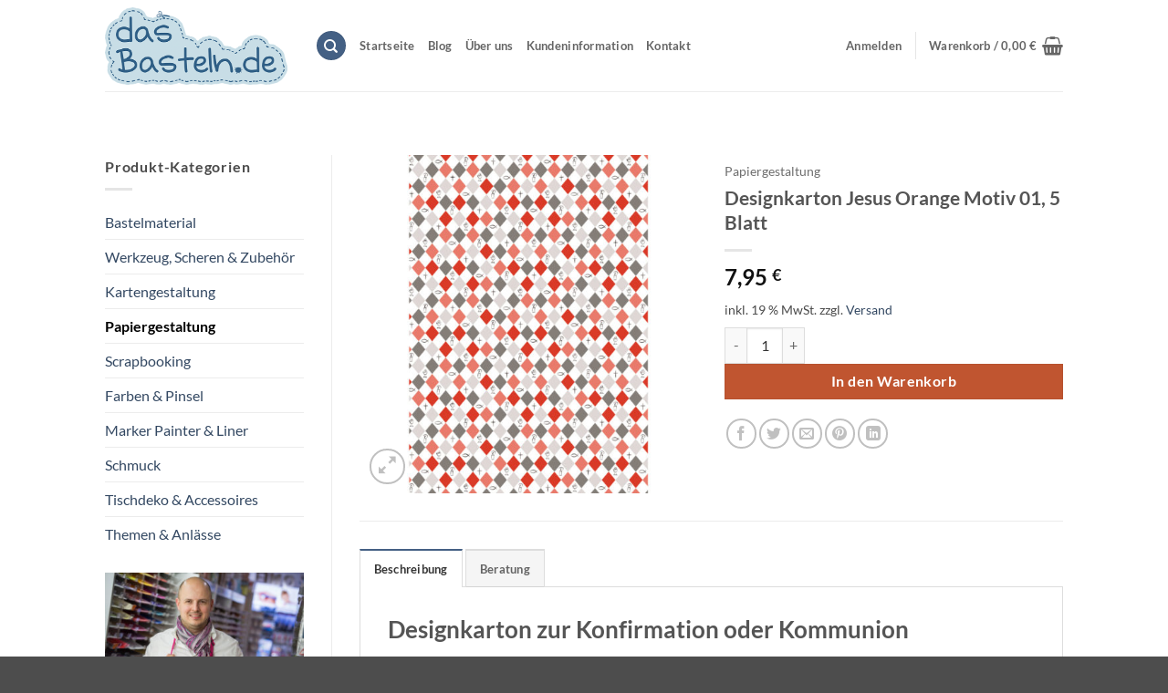

--- FILE ---
content_type: text/html; charset=UTF-8
request_url: https://www.dasbasteln.de/papiergestaltung/designkarton-jesus-orange-motiv-01-5-blatt/
body_size: 35109
content:
<!DOCTYPE html>
<!--[if IE 9 ]> <html lang="de" class="ie9 loading-site no-js"> <![endif]-->
<!--[if IE 8 ]> <html lang="de" class="ie8 loading-site no-js"> <![endif]-->
<!--[if (gte IE 9)|!(IE)]><!--><html lang="de" class="loading-site no-js"> <!--<![endif]-->
<head>
	<meta charset="UTF-8" />
	<meta name="viewport" content="width=device-width, initial-scale=1.0, maximum-scale=1.0, user-scalable=no" />

	<link rel="profile" href="http://gmpg.org/xfn/11" />
	<link rel="pingback" href="https://www.dasbasteln.de/xmlrpc.php" />
	
	
<meta name='robots' content='index, follow, max-image-preview:large, max-snippet:-1, max-video-preview:-1' />
	<style>img:is([sizes="auto" i], [sizes^="auto," i]) { contain-intrinsic-size: 3000px 1500px }</style>
	<meta name="viewport" content="width=device-width, initial-scale=1" />
	<!-- This site is optimized with the Yoast SEO plugin v26.4 - https://yoast.com/wordpress/plugins/seo/ -->
	<title>Designkarton Jesus Orange Motiv 01, 5 Blatt ➤ ✓</title>
	<meta name="description" content="Designkarton Jesus Orange Motiv 01, 5 Blatt • Schneller Versand • Persönliche Beratung • Direkt vom Fachgeschäft" />
	<link rel="canonical" href="https://www.dasbasteln.de/papiergestaltung/designkarton-jesus-orange-motiv-01-5-blatt/" />
	<meta property="og:locale" content="de_DE" />
	<meta property="og:type" content="article" />
	<meta property="og:title" content="Designkarton Jesus Orange Motiv 01, 5 Blatt ➤ ✓" />
	<meta property="og:description" content="Designkarton Jesus Orange Motiv 01, 5 Blatt • Schneller Versand • Persönliche Beratung • Direkt vom Fachgeschäft" />
	<meta property="og:url" content="https://www.dasbasteln.de/papiergestaltung/designkarton-jesus-orange-motiv-01-5-blatt/" />
	<meta property="og:site_name" content="dasBasteln.de" />
	<meta property="article:publisher" content="https://www.facebook.com/dasBASTELN" />
	<meta property="article:modified_time" content="2022-02-11T09:30:54+00:00" />
	<meta property="og:image" content="https://www.dasbasteln.de/wp-content/uploads/2019/07/ursusdesignkartonjesusorangea4motiv162154601.jpg" />
	<meta property="og:image:width" content="1200" />
	<meta property="og:image:height" content="1200" />
	<meta property="og:image:type" content="image/jpeg" />
	<meta name="twitter:card" content="summary_large_image" />
	<meta name="twitter:site" content="@dasBASTELN" />
	<meta name="twitter:label1" content="Geschätzte Lesezeit" />
	<meta name="twitter:data1" content="1 Minute" />
	<script type="application/ld+json" class="yoast-schema-graph">{"@context":"https://schema.org","@graph":[{"@type":"WebPage","@id":"https://www.dasbasteln.de/papiergestaltung/designkarton-jesus-orange-motiv-01-5-blatt/","url":"https://www.dasbasteln.de/papiergestaltung/designkarton-jesus-orange-motiv-01-5-blatt/","name":"Designkarton Jesus Orange Motiv 01, 5 Blatt ➤ ✓","isPartOf":{"@id":"https://www.dasbasteln.de/#website"},"primaryImageOfPage":{"@id":"https://www.dasbasteln.de/papiergestaltung/designkarton-jesus-orange-motiv-01-5-blatt/#primaryimage"},"image":{"@id":"https://www.dasbasteln.de/papiergestaltung/designkarton-jesus-orange-motiv-01-5-blatt/#primaryimage"},"thumbnailUrl":"https://www.dasbasteln.de/wp-content/uploads/2019/07/ursusdesignkartonjesusorangea4motiv162154601.jpg","datePublished":"2019-07-31T08:52:33+00:00","dateModified":"2022-02-11T09:30:54+00:00","description":"Designkarton Jesus Orange Motiv 01, 5 Blatt • Schneller Versand • Persönliche Beratung • Direkt vom Fachgeschäft","breadcrumb":{"@id":"https://www.dasbasteln.de/papiergestaltung/designkarton-jesus-orange-motiv-01-5-blatt/#breadcrumb"},"inLanguage":"de","potentialAction":[{"@type":"ReadAction","target":["https://www.dasbasteln.de/papiergestaltung/designkarton-jesus-orange-motiv-01-5-blatt/"]}]},{"@type":"ImageObject","inLanguage":"de","@id":"https://www.dasbasteln.de/papiergestaltung/designkarton-jesus-orange-motiv-01-5-blatt/#primaryimage","url":"https://www.dasbasteln.de/wp-content/uploads/2019/07/ursusdesignkartonjesusorangea4motiv162154601.jpg","contentUrl":"https://www.dasbasteln.de/wp-content/uploads/2019/07/ursusdesignkartonjesusorangea4motiv162154601.jpg","width":1200,"height":1200,"caption":"Ursus Motivkarton Jesus zur Anlassgestaltung"},{"@type":"BreadcrumbList","@id":"https://www.dasbasteln.de/papiergestaltung/designkarton-jesus-orange-motiv-01-5-blatt/#breadcrumb","itemListElement":[{"@type":"ListItem","position":1,"name":"Startseite","item":"https://www.dasbasteln.de/"},{"@type":"ListItem","position":2,"name":"Shop","item":"https://www.dasbasteln.de/"},{"@type":"ListItem","position":3,"name":"Designkarton Jesus Orange Motiv 01, 5 Blatt"}]},{"@type":"WebSite","@id":"https://www.dasbasteln.de/#website","url":"https://www.dasbasteln.de/","name":"dasBasteln.de","description":"","publisher":{"@id":"https://www.dasbasteln.de/#organization"},"potentialAction":[{"@type":"SearchAction","target":{"@type":"EntryPoint","urlTemplate":"https://www.dasbasteln.de/?s={search_term_string}"},"query-input":{"@type":"PropertyValueSpecification","valueRequired":true,"valueName":"search_term_string"}}],"inLanguage":"de"},{"@type":"Organization","@id":"https://www.dasbasteln.de/#organization","name":"dasbasteln.de","url":"https://www.dasbasteln.de/","logo":{"@type":"ImageObject","inLanguage":"de","@id":"https://www.dasbasteln.de/#/schema/logo/image/","url":"https://www.dasbasteln.de/wp-content/uploads/2019/08/logo-dasBasteln.png","contentUrl":"https://www.dasbasteln.de/wp-content/uploads/2019/08/logo-dasBasteln.png","width":600,"height":255,"caption":"dasbasteln.de"},"image":{"@id":"https://www.dasbasteln.de/#/schema/logo/image/"},"sameAs":["https://www.facebook.com/dasBASTELN","https://x.com/dasBASTELN","https://www.pinterest.de/dasbasteln/"]}]}</script>
	<!-- / Yoast SEO plugin. -->


<link rel='dns-prefetch' href='//widgets.trustedshops.com' />
<link rel='dns-prefetch' href='//www.googletagmanager.com' />
<link rel='prefetch' href='https://www.dasbasteln.de/wp-content/themes/flatsome/assets/js/flatsome.js?ver=e2eddd6c228105dac048' />
<link rel='prefetch' href='https://www.dasbasteln.de/wp-content/themes/flatsome/assets/js/chunk.slider.js?ver=3.20.3' />
<link rel='prefetch' href='https://www.dasbasteln.de/wp-content/themes/flatsome/assets/js/chunk.popups.js?ver=3.20.3' />
<link rel='prefetch' href='https://www.dasbasteln.de/wp-content/themes/flatsome/assets/js/chunk.tooltips.js?ver=3.20.3' />
<link rel='prefetch' href='https://www.dasbasteln.de/wp-content/themes/flatsome/assets/js/woocommerce.js?ver=1c9be63d628ff7c3ff4c' />
<link rel="alternate" type="application/rss+xml" title="dasBasteln.de &raquo; Feed" href="https://www.dasbasteln.de/feed/" />
<link rel="alternate" type="application/rss+xml" title="dasBasteln.de &raquo; Kommentar-Feed" href="https://www.dasbasteln.de/comments/feed/" />
<style id='wp-emoji-styles-inline-css' type='text/css'>

	img.wp-smiley, img.emoji {
		display: inline !important;
		border: none !important;
		box-shadow: none !important;
		height: 1em !important;
		width: 1em !important;
		margin: 0 0.07em !important;
		vertical-align: -0.1em !important;
		background: none !important;
		padding: 0 !important;
	}
</style>
<style id='wp-block-library-inline-css' type='text/css'>
:root{
  --wp-admin-theme-color:#007cba;
  --wp-admin-theme-color--rgb:0, 124, 186;
  --wp-admin-theme-color-darker-10:#006ba1;
  --wp-admin-theme-color-darker-10--rgb:0, 107, 161;
  --wp-admin-theme-color-darker-20:#005a87;
  --wp-admin-theme-color-darker-20--rgb:0, 90, 135;
  --wp-admin-border-width-focus:2px;
  --wp-block-synced-color:#7a00df;
  --wp-block-synced-color--rgb:122, 0, 223;
  --wp-bound-block-color:var(--wp-block-synced-color);
}
@media (min-resolution:192dpi){
  :root{
    --wp-admin-border-width-focus:1.5px;
  }
}
.wp-element-button{
  cursor:pointer;
}

:root{
  --wp--preset--font-size--normal:16px;
  --wp--preset--font-size--huge:42px;
}
:root .has-very-light-gray-background-color{
  background-color:#eee;
}
:root .has-very-dark-gray-background-color{
  background-color:#313131;
}
:root .has-very-light-gray-color{
  color:#eee;
}
:root .has-very-dark-gray-color{
  color:#313131;
}
:root .has-vivid-green-cyan-to-vivid-cyan-blue-gradient-background{
  background:linear-gradient(135deg, #00d084, #0693e3);
}
:root .has-purple-crush-gradient-background{
  background:linear-gradient(135deg, #34e2e4, #4721fb 50%, #ab1dfe);
}
:root .has-hazy-dawn-gradient-background{
  background:linear-gradient(135deg, #faaca8, #dad0ec);
}
:root .has-subdued-olive-gradient-background{
  background:linear-gradient(135deg, #fafae1, #67a671);
}
:root .has-atomic-cream-gradient-background{
  background:linear-gradient(135deg, #fdd79a, #004a59);
}
:root .has-nightshade-gradient-background{
  background:linear-gradient(135deg, #330968, #31cdcf);
}
:root .has-midnight-gradient-background{
  background:linear-gradient(135deg, #020381, #2874fc);
}

.has-regular-font-size{
  font-size:1em;
}

.has-larger-font-size{
  font-size:2.625em;
}

.has-normal-font-size{
  font-size:var(--wp--preset--font-size--normal);
}

.has-huge-font-size{
  font-size:var(--wp--preset--font-size--huge);
}

.has-text-align-center{
  text-align:center;
}

.has-text-align-left{
  text-align:left;
}

.has-text-align-right{
  text-align:right;
}

#end-resizable-editor-section{
  display:none;
}

.aligncenter{
  clear:both;
}

.items-justified-left{
  justify-content:flex-start;
}

.items-justified-center{
  justify-content:center;
}

.items-justified-right{
  justify-content:flex-end;
}

.items-justified-space-between{
  justify-content:space-between;
}

.screen-reader-text{
  border:0;
  clip-path:inset(50%);
  height:1px;
  margin:-1px;
  overflow:hidden;
  padding:0;
  position:absolute;
  width:1px;
  word-wrap:normal !important;
}

.screen-reader-text:focus{
  background-color:#ddd;
  clip-path:none;
  color:#444;
  display:block;
  font-size:1em;
  height:auto;
  left:5px;
  line-height:normal;
  padding:15px 23px 14px;
  text-decoration:none;
  top:5px;
  width:auto;
  z-index:100000;
}
html :where(.has-border-color){
  border-style:solid;
}

html :where([style*=border-top-color]){
  border-top-style:solid;
}

html :where([style*=border-right-color]){
  border-right-style:solid;
}

html :where([style*=border-bottom-color]){
  border-bottom-style:solid;
}

html :where([style*=border-left-color]){
  border-left-style:solid;
}

html :where([style*=border-width]){
  border-style:solid;
}

html :where([style*=border-top-width]){
  border-top-style:solid;
}

html :where([style*=border-right-width]){
  border-right-style:solid;
}

html :where([style*=border-bottom-width]){
  border-bottom-style:solid;
}

html :where([style*=border-left-width]){
  border-left-style:solid;
}
html :where(img[class*=wp-image-]){
  height:auto;
  max-width:100%;
}
:where(figure){
  margin:0 0 1em;
}

html :where(.is-position-sticky){
  --wp-admin--admin-bar--position-offset:var(--wp-admin--admin-bar--height, 0px);
}

@media screen and (max-width:600px){
  html :where(.is-position-sticky){
    --wp-admin--admin-bar--position-offset:0px;
  }
}
</style>
<link rel='stylesheet' id='sumup-checkout-css' href='https://www.dasbasteln.de/wp-content/plugins/sumup-payment-gateway-for-woocommerce/assets/css/checkout/modal.min.css?ver=2.7.7' type='text/css' media='all' />
<link rel='stylesheet' id='photoswipe-css' href='https://www.dasbasteln.de/wp-content/plugins/woocommerce/assets/css/photoswipe/photoswipe.min.css?ver=10.3.7' type='text/css' media='all' />
<link rel='stylesheet' id='photoswipe-default-skin-css' href='https://www.dasbasteln.de/wp-content/plugins/woocommerce/assets/css/photoswipe/default-skin/default-skin.min.css?ver=10.3.7' type='text/css' media='all' />
<style id='woocommerce-inline-inline-css' type='text/css'>
.woocommerce form .form-row .required { visibility: visible; }
</style>
<link data-minify="1" rel='stylesheet' id='wp-show-posts-css' href='https://www.dasbasteln.de/wp-content/cache/min/1/wp-content/plugins/wp-show-posts/css/wp-show-posts.css?ver=1765558195' type='text/css' media='all' />
<link data-minify="1" rel='stylesheet' id='ppress-frontend-css' href='https://www.dasbasteln.de/wp-content/cache/min/1/wp-content/plugins/wp-user-avatar/assets/css/frontend.css?ver=1765558195' type='text/css' media='all' />
<link rel='stylesheet' id='ppress-flatpickr-css' href='https://www.dasbasteln.de/wp-content/plugins/wp-user-avatar/assets/flatpickr/flatpickr.min.css?ver=4.16.7' type='text/css' media='all' />
<link rel='stylesheet' id='ppress-select2-css' href='https://www.dasbasteln.de/wp-content/plugins/wp-user-avatar/assets/select2/select2.min.css?ver=6.8.3' type='text/css' media='all' />
<link data-minify="1" rel='stylesheet' id='gateway-css' href='https://www.dasbasteln.de/wp-content/cache/min/1/wp-content/plugins/woocommerce-paypal-payments/modules/ppcp-button/assets/css/gateway.css?ver=1765558195' type='text/css' media='all' />
<link data-minify="1" rel='stylesheet' id='brands-styles-css' href='https://www.dasbasteln.de/wp-content/cache/min/1/wp-content/plugins/woocommerce/assets/css/brands.css?ver=1765558195' type='text/css' media='all' />
<link data-minify="1" rel='stylesheet' id='borlabs-cookie-css' href='https://www.dasbasteln.de/wp-content/cache/min/1/wp-content/cache/borlabs-cookie/borlabs-cookie_1_de.css?ver=1765558195' type='text/css' media='all' />
<link data-minify="1" rel='stylesheet' id='woocommerce-gzd-layout-css' href='https://www.dasbasteln.de/wp-content/cache/min/1/wp-content/plugins/woocommerce-germanized/build/static/layout-styles.css?ver=1765558195' type='text/css' media='all' />
<style id='woocommerce-gzd-layout-inline-css' type='text/css'>
.woocommerce-checkout .shop_table { background-color: #eeeeee; } .product p.deposit-packaging-type { font-size: 1.25em !important; } p.woocommerce-shipping-destination { display: none; }
                .wc-gzd-nutri-score-value-a {
                    background: url(https://www.dasbasteln.de/wp-content/plugins/woocommerce-germanized/assets/images/nutri-score-a.svg) no-repeat;
                }
                .wc-gzd-nutri-score-value-b {
                    background: url(https://www.dasbasteln.de/wp-content/plugins/woocommerce-germanized/assets/images/nutri-score-b.svg) no-repeat;
                }
                .wc-gzd-nutri-score-value-c {
                    background: url(https://www.dasbasteln.de/wp-content/plugins/woocommerce-germanized/assets/images/nutri-score-c.svg) no-repeat;
                }
                .wc-gzd-nutri-score-value-d {
                    background: url(https://www.dasbasteln.de/wp-content/plugins/woocommerce-germanized/assets/images/nutri-score-d.svg) no-repeat;
                }
                .wc-gzd-nutri-score-value-e {
                    background: url(https://www.dasbasteln.de/wp-content/plugins/woocommerce-germanized/assets/images/nutri-score-e.svg) no-repeat;
                }
            
</style>
<link data-minify="1" rel='stylesheet' id='flatsome-main-css' href='https://www.dasbasteln.de/wp-content/cache/min/1/wp-content/themes/flatsome/assets/css/flatsome.css?ver=1765558195' type='text/css' media='all' />
<style id='flatsome-main-inline-css' type='text/css'>
@font-face {
				font-family: "fl-icons";
				font-display: block;
				src: url(https://www.dasbasteln.de/wp-content/themes/flatsome/assets/css/icons/fl-icons.eot?v=3.20.3);
				src:
					url(https://www.dasbasteln.de/wp-content/themes/flatsome/assets/css/icons/fl-icons.eot#iefix?v=3.20.3) format("embedded-opentype"),
					url(https://www.dasbasteln.de/wp-content/themes/flatsome/assets/css/icons/fl-icons.woff2?v=3.20.3) format("woff2"),
					url(https://www.dasbasteln.de/wp-content/themes/flatsome/assets/css/icons/fl-icons.ttf?v=3.20.3) format("truetype"),
					url(https://www.dasbasteln.de/wp-content/themes/flatsome/assets/css/icons/fl-icons.woff?v=3.20.3) format("woff"),
					url(https://www.dasbasteln.de/wp-content/themes/flatsome/assets/css/icons/fl-icons.svg?v=3.20.3#fl-icons) format("svg");
			}
</style>
<link data-minify="1" rel='stylesheet' id='flatsome-shop-css' href='https://www.dasbasteln.de/wp-content/cache/min/1/wp-content/themes/flatsome/assets/css/flatsome-shop.css?ver=1765558195' type='text/css' media='all' />
<link data-minify="1" rel='stylesheet' id='flatsome-style-css' href='https://www.dasbasteln.de/wp-content/cache/min/1/wp-content/themes/flatsome-child/style.css?ver=1765558195' type='text/css' media='all' />
<link data-minify="1" rel='stylesheet' id='wc-gzdp-theme-flatsome-css' href='https://www.dasbasteln.de/wp-content/cache/min/1/wp-content/plugins/woocommerce-germanized-pro/build/static/wc-gzdp-theme-flatsome-styles.css?ver=1765558195' type='text/css' media='all' />



<script type="text/javascript" id="wc-add-to-cart-js-extra">
/* <![CDATA[ */
var wc_add_to_cart_params = {"ajax_url":"\/wp-admin\/admin-ajax.php","wc_ajax_url":"\/?wc-ajax=%%endpoint%%","i18n_view_cart":"Warenkorb anzeigen","cart_url":"https:\/\/www.dasbasteln.de\/warenkorb\/","is_cart":"","cart_redirect_after_add":"no"};
/* ]]> */
</script>









<script type="text/javascript" id="wc-gzd-unit-price-observer-queue-js-extra">
/* <![CDATA[ */
var wc_gzd_unit_price_observer_queue_params = {"ajax_url":"\/wp-admin\/admin-ajax.php","wc_ajax_url":"\/?wc-ajax=%%endpoint%%","refresh_unit_price_nonce":"58c998d87c"};
/* ]]> */
</script>




<link rel="https://api.w.org/" href="https://www.dasbasteln.de/wp-json/" /><link rel="alternate" title="JSON" type="application/json" href="https://www.dasbasteln.de/wp-json/wp/v2/product/5561" /><link rel="EditURI" type="application/rsd+xml" title="RSD" href="https://www.dasbasteln.de/xmlrpc.php?rsd" />
<meta name="generator" content="WordPress 6.8.3" />
<meta name="generator" content="WooCommerce 10.3.7" />
<link rel='shortlink' href='https://www.dasbasteln.de/?p=5561' />
<link rel="alternate" title="oEmbed (JSON)" type="application/json+oembed" href="https://www.dasbasteln.de/wp-json/oembed/1.0/embed?url=https%3A%2F%2Fwww.dasbasteln.de%2Fpapiergestaltung%2Fdesignkarton-jesus-orange-motiv-01-5-blatt%2F" />
<link rel="alternate" title="oEmbed (XML)" type="text/xml+oembed" href="https://www.dasbasteln.de/wp-json/oembed/1.0/embed?url=https%3A%2F%2Fwww.dasbasteln.de%2Fpapiergestaltung%2Fdesignkarton-jesus-orange-motiv-01-5-blatt%2F&#038;format=xml" />
<meta name="generator" content="Site Kit by Google 1.166.0" />
<!-- This website runs the Product Feed PRO for WooCommerce by AdTribes.io plugin - version woocommercesea_option_installed_version -->
	<noscript><style>.woocommerce-product-gallery{ opacity: 1 !important; }</style></noscript>
	<link rel="icon" href="https://www.dasbasteln.de/wp-content/uploads/2019/12/cropped-logo-dasBasteln-quadratisch-32x32.jpg" sizes="32x32" />
<link rel="icon" href="https://www.dasbasteln.de/wp-content/uploads/2019/12/cropped-logo-dasBasteln-quadratisch-192x192.jpg" sizes="192x192" />
<link rel="apple-touch-icon" href="https://www.dasbasteln.de/wp-content/uploads/2019/12/cropped-logo-dasBasteln-quadratisch-180x180.jpg" />
<meta name="msapplication-TileImage" content="https://www.dasbasteln.de/wp-content/uploads/2019/12/cropped-logo-dasBasteln-quadratisch-270x270.jpg" />
<style id="custom-css" type="text/css">:root {--primary-color: #446084;--fs-color-primary: #446084;--fs-color-secondary: #C05530;--fs-color-success: #627D47;--fs-color-alert: #b20000;--fs-color-base: #4a4a4a;--fs-experimental-link-color: #334862;--fs-experimental-link-color-hover: #111;}.tooltipster-base {--tooltip-color: #fff;--tooltip-bg-color: #000;}.off-canvas-right .mfp-content, .off-canvas-left .mfp-content {--drawer-width: 300px;}.off-canvas .mfp-content.off-canvas-cart {--drawer-width: 360px;}.header-main{height: 100px}#logo img{max-height: 100px}#logo{width:200px;}.header-bottom{min-height: 55px}.header-top{min-height: 30px}.transparent .header-main{height: 265px}.transparent #logo img{max-height: 265px}.has-transparent + .page-title:first-of-type,.has-transparent + #main > .page-title,.has-transparent + #main > div > .page-title,.has-transparent + #main .page-header-wrapper:first-of-type .page-title{padding-top: 265px;}.header.show-on-scroll,.stuck .header-main{height:70px!important}.stuck #logo img{max-height: 70px!important}.header-bottom {background-color: #f1f1f1}.header-main .nav > li > a{line-height: 16px }.stuck .header-main .nav > li > a{line-height: 50px }.header-bottom-nav > li > a{line-height: 16px }@media (max-width: 549px) {.header-main{height: 70px}#logo img{max-height: 70px}}.nav-dropdown{font-size:100%}body{font-family: Lato, sans-serif;}body {font-weight: 400;font-style: normal;}.nav > li > a {font-family: Lato, sans-serif;}.mobile-sidebar-levels-2 .nav > li > ul > li > a {font-family: Lato, sans-serif;}.nav > li > a,.mobile-sidebar-levels-2 .nav > li > ul > li > a {font-weight: 700;font-style: normal;}h1,h2,h3,h4,h5,h6,.heading-font, .off-canvas-center .nav-sidebar.nav-vertical > li > a{font-family: Lato, sans-serif;}h1,h2,h3,h4,h5,h6,.heading-font,.banner h1,.banner h2 {font-weight: 700;font-style: normal;}.alt-font{font-family: "Dancing Script", sans-serif;}.alt-font {font-weight: 400!important;font-style: normal!important;}.breadcrumbs{text-transform: none;}button,.button{text-transform: none;}.nav > li > a, .links > li > a{text-transform: none;}.section-title span{text-transform: none;}h3.widget-title,span.widget-title{text-transform: none;}.has-equal-box-heights .box-image {padding-top: 100%;}.shop-page-title.featured-title .title-bg{ background-image: url(https://www.dasbasteln.de/wp-content/uploads/2019/07/ursusdesignkartonjesusorangea4motiv162154601.jpg)!important;}@media screen and (min-width: 550px){.products .box-vertical .box-image{min-width: 247px!important;width: 247px!important;}}.nav-vertical-fly-out > li + li {border-top-width: 1px; border-top-style: solid;}.label-new.menu-item > a:after{content:"Neu";}.label-hot.menu-item > a:after{content:"Hot";}.label-sale.menu-item > a:after{content:"Aktion";}.label-popular.menu-item > a:after{content:"Beliebt";}</style>		<style type="text/css" id="wp-custom-css">
			body.single-product .related-products-wrapper {
	width: 100%;
}
body.single-product .related-products-wrapper .out-of-stock-label {
	display: none;
}

body.term-bastelmaterial .product-price-info,
body.term-kartengestaltung .product-price-info,
body.term-papiergestaltung .product-price-info,
body.term-farben-pinsel .product-price-info,
body.term-schmuck .product-price-info{
	display: none;
}

.total.differential-taxation-notice.wc-gzd-total-mini-cart {
	display: none;
}


.box-text-products .wc-gzd-additional-info{display: none;}

.product-small .tax-info{display: none;}

.product-small .shipping-costs-info{display:none;}

.strong{
	font-weight: bold;
}		</style>
		<style id="kirki-inline-styles">/* latin-ext */
@font-face {
  font-family: 'Lato';
  font-style: normal;
  font-weight: 400;
  font-display: swap;
  src: url(https://www.dasbasteln.de/wp-content/fonts/lato/S6uyw4BMUTPHjxAwXjeu.woff2) format('woff2');
  unicode-range: U+0100-02BA, U+02BD-02C5, U+02C7-02CC, U+02CE-02D7, U+02DD-02FF, U+0304, U+0308, U+0329, U+1D00-1DBF, U+1E00-1E9F, U+1EF2-1EFF, U+2020, U+20A0-20AB, U+20AD-20C0, U+2113, U+2C60-2C7F, U+A720-A7FF;
}
/* latin */
@font-face {
  font-family: 'Lato';
  font-style: normal;
  font-weight: 400;
  font-display: swap;
  src: url(https://www.dasbasteln.de/wp-content/fonts/lato/S6uyw4BMUTPHjx4wXg.woff2) format('woff2');
  unicode-range: U+0000-00FF, U+0131, U+0152-0153, U+02BB-02BC, U+02C6, U+02DA, U+02DC, U+0304, U+0308, U+0329, U+2000-206F, U+20AC, U+2122, U+2191, U+2193, U+2212, U+2215, U+FEFF, U+FFFD;
}
/* latin-ext */
@font-face {
  font-family: 'Lato';
  font-style: normal;
  font-weight: 700;
  font-display: swap;
  src: url(https://www.dasbasteln.de/wp-content/fonts/lato/S6u9w4BMUTPHh6UVSwaPGR_p.woff2) format('woff2');
  unicode-range: U+0100-02BA, U+02BD-02C5, U+02C7-02CC, U+02CE-02D7, U+02DD-02FF, U+0304, U+0308, U+0329, U+1D00-1DBF, U+1E00-1E9F, U+1EF2-1EFF, U+2020, U+20A0-20AB, U+20AD-20C0, U+2113, U+2C60-2C7F, U+A720-A7FF;
}
/* latin */
@font-face {
  font-family: 'Lato';
  font-style: normal;
  font-weight: 700;
  font-display: swap;
  src: url(https://www.dasbasteln.de/wp-content/fonts/lato/S6u9w4BMUTPHh6UVSwiPGQ.woff2) format('woff2');
  unicode-range: U+0000-00FF, U+0131, U+0152-0153, U+02BB-02BC, U+02C6, U+02DA, U+02DC, U+0304, U+0308, U+0329, U+2000-206F, U+20AC, U+2122, U+2191, U+2193, U+2212, U+2215, U+FEFF, U+FFFD;
}/* vietnamese */
@font-face {
  font-family: 'Dancing Script';
  font-style: normal;
  font-weight: 400;
  font-display: swap;
  src: url(https://www.dasbasteln.de/wp-content/fonts/dancing-script/If2cXTr6YS-zF4S-kcSWSVi_sxjsohD9F50Ruu7BMSo3Rep8ltA.woff2) format('woff2');
  unicode-range: U+0102-0103, U+0110-0111, U+0128-0129, U+0168-0169, U+01A0-01A1, U+01AF-01B0, U+0300-0301, U+0303-0304, U+0308-0309, U+0323, U+0329, U+1EA0-1EF9, U+20AB;
}
/* latin-ext */
@font-face {
  font-family: 'Dancing Script';
  font-style: normal;
  font-weight: 400;
  font-display: swap;
  src: url(https://www.dasbasteln.de/wp-content/fonts/dancing-script/If2cXTr6YS-zF4S-kcSWSVi_sxjsohD9F50Ruu7BMSo3ROp8ltA.woff2) format('woff2');
  unicode-range: U+0100-02BA, U+02BD-02C5, U+02C7-02CC, U+02CE-02D7, U+02DD-02FF, U+0304, U+0308, U+0329, U+1D00-1DBF, U+1E00-1E9F, U+1EF2-1EFF, U+2020, U+20A0-20AB, U+20AD-20C0, U+2113, U+2C60-2C7F, U+A720-A7FF;
}
/* latin */
@font-face {
  font-family: 'Dancing Script';
  font-style: normal;
  font-weight: 400;
  font-display: swap;
  src: url(https://www.dasbasteln.de/wp-content/fonts/dancing-script/If2cXTr6YS-zF4S-kcSWSVi_sxjsohD9F50Ruu7BMSo3Sup8.woff2) format('woff2');
  unicode-range: U+0000-00FF, U+0131, U+0152-0153, U+02BB-02BC, U+02C6, U+02DA, U+02DC, U+0304, U+0308, U+0329, U+2000-206F, U+20AC, U+2122, U+2191, U+2193, U+2212, U+2215, U+FEFF, U+FFFD;
}</style><noscript><style id="rocket-lazyload-nojs-css">.rll-youtube-player, [data-lazy-src]{display:none !important;}</style></noscript><meta name="generator" content="WP Rocket 3.20.1.2" data-wpr-features="wpr_minify_concatenate_js wpr_lazyload_images wpr_minify_css wpr_desktop" /></head>

<body class="wp-singular product-template-default single single-product postid-5561 wp-theme-flatsome wp-child-theme-flatsome-child theme-flatsome woocommerce woocommerce-page woocommerce-no-js full-width lightbox nav-dropdown-has-arrow nav-dropdown-has-shadow nav-dropdown-has-border">


<a class="skip-link screen-reader-text" href="#main">Zum Inhalt springen</a>

<div data-rocket-location-hash="99bb46786fd5bd31bcd7bdc067ad247a" id="wrapper">


<header data-rocket-location-hash="8cd2ef760cf5956582d03e973259bc0e" id="header" class="header has-sticky sticky-jump">
   <div data-rocket-location-hash="d53b06ca13945ed03e70ba4a94347bcf" class="header-wrapper">
	<div id="masthead" class="header-main ">
      <div class="header-inner flex-row container logo-left medium-logo-center" role="navigation">

          <!-- Logo -->
          <div id="logo" class="flex-col logo">
            
<!-- Header logo -->
<a href="https://www.dasbasteln.de/" title="dasBasteln.de" rel="home">
		<img width="600" height="255" src="data:image/svg+xml,%3Csvg%20xmlns='http://www.w3.org/2000/svg'%20viewBox='0%200%20600%20255'%3E%3C/svg%3E" class="header_logo header-logo" alt="dasBasteln.de" data-lazy-src="https://www.dasbasteln.de/wp-content/uploads/2019/08/logo-dasBasteln.png"/><noscript><img width="600" height="255" src="https://www.dasbasteln.de/wp-content/uploads/2019/08/logo-dasBasteln.png" class="header_logo header-logo" alt="dasBasteln.de"/></noscript><img  width="600" height="255" src="data:image/svg+xml,%3Csvg%20xmlns='http://www.w3.org/2000/svg'%20viewBox='0%200%20600%20255'%3E%3C/svg%3E" class="header-logo-dark" alt="dasBasteln.de" data-lazy-src="https://www.dasbasteln.de/wp-content/uploads/2019/08/logo-dasBasteln.png"/><noscript><img  width="600" height="255" src="https://www.dasbasteln.de/wp-content/uploads/2019/08/logo-dasBasteln.png" class="header-logo-dark" alt="dasBasteln.de"/></noscript></a>
          </div>

          <!-- Mobile Left Elements -->
          <div class="flex-col show-for-medium flex-left">
            <ul class="mobile-nav nav nav-left ">
              <li class="nav-icon has-icon">
			<a href="#" class="is-small" data-open="#main-menu" data-pos="left" data-bg="main-menu-overlay" role="button" aria-label="Menü" aria-controls="main-menu" aria-expanded="false" aria-haspopup="dialog" data-flatsome-role-button>
			<i class="icon-menu" aria-hidden="true"></i>					</a>
	</li>
            </ul>
          </div>

          <!-- Left Elements -->
          <div class="flex-col hide-for-medium flex-left
            flex-grow">
            <ul class="header-nav header-nav-main nav nav-left  nav-uppercase" >
              <li class="header-search header-search-dropdown has-icon has-dropdown menu-item-has-children">
	<div class="header-button">	<a href="#" aria-label="Suchen" aria-haspopup="true" aria-expanded="false" aria-controls="ux-search-dropdown" class="nav-top-link icon primary button circle is-small"><i class="icon-search" aria-hidden="true"></i></a>
	</div>	<ul id="ux-search-dropdown" class="nav-dropdown nav-dropdown-default">
	 	<li class="header-search-form search-form html relative has-icon">
	<div class="header-search-form-wrapper">
		<div class="searchform-wrapper ux-search-box relative form-flat is-normal"><form role="search" method="get" class="searchform" action="https://www.dasbasteln.de/">
	<div class="flex-row relative">
						<div class="flex-col flex-grow">
			<label class="screen-reader-text" for="woocommerce-product-search-field-0">Suche nach:</label>
			<input type="search" id="woocommerce-product-search-field-0" class="search-field mb-0" placeholder="Suchen&hellip;" value="" name="s" />
			<input type="hidden" name="post_type" value="product" />
					</div>
		<div class="flex-col">
			<button type="submit" value="Suchen" class="ux-search-submit submit-button secondary button  icon mb-0" aria-label="Übermitteln">
				<i class="icon-search" aria-hidden="true"></i>			</button>
		</div>
	</div>
	<div class="live-search-results text-left z-top"></div>
</form>
</div>	</div>
</li>
	</ul>
</li>
<li id="menu-item-11968" class="menu-item menu-item-type-post_type menu-item-object-page menu-item-home current_page_parent menu-item-11968 menu-item-design-default"><a href="https://www.dasbasteln.de/" class="nav-top-link">Startseite</a></li>
<li id="menu-item-16805" class="menu-item menu-item-type-post_type menu-item-object-page menu-item-16805 menu-item-design-default"><a href="https://www.dasbasteln.de/blog/" class="nav-top-link">Blog</a></li>
<li id="menu-item-11970" class="menu-item menu-item-type-post_type menu-item-object-page menu-item-11970 menu-item-design-default"><a href="https://www.dasbasteln.de/ueber-uns/" class="nav-top-link">Über uns</a></li>
<li id="menu-item-11978" class="menu-item menu-item-type-post_type menu-item-object-page menu-item-11978 menu-item-design-default"><a href="https://www.dasbasteln.de/kundeninformation/" class="nav-top-link">Kundeninformation</a></li>
<li id="menu-item-12024" class="menu-item menu-item-type-post_type menu-item-object-page menu-item-12024 menu-item-design-default"><a href="https://www.dasbasteln.de/kontakt/" class="nav-top-link">Kontakt</a></li>
            </ul>
          </div>

          <!-- Right Elements -->
          <div class="flex-col hide-for-medium flex-right">
            <ul class="header-nav header-nav-main nav nav-right  nav-uppercase">
              <li class="account-item has-icon
    "
>

<a href="https://www.dasbasteln.de/mein-konto/"
    class="nav-top-link nav-top-not-logged-in "
    data-open="#login-form-popup"  >
    <span>
    Anmelden  </span>
  
</a><!-- .account-login-link -->



</li>
<li class="header-divider"></li><li class="cart-item has-icon has-dropdown">

<a href="https://www.dasbasteln.de/warenkorb/" class="header-cart-link nav-top-link is-small" title="Warenkorb" aria-label="Warenkorb anzeigen" aria-expanded="false" aria-haspopup="true" role="button" data-flatsome-role-button>

<span class="header-cart-title">
   Warenkorb   /      <span class="cart-price"><span class="woocommerce-Price-amount amount"><bdi>0,00&nbsp;<span class="woocommerce-Price-currencySymbol">&euro;</span></bdi></span></span>
  </span>

    <i class="icon-shopping-basket" aria-hidden="true" data-icon-label="0"></i>  </a>

 <ul class="nav-dropdown nav-dropdown-default">
    <li class="html widget_shopping_cart">
      <div class="widget_shopping_cart_content">
        

	<div class="ux-mini-cart-empty flex flex-row-col text-center pt pb">
				<div class="ux-mini-cart-empty-icon">
			<svg aria-hidden="true" xmlns="http://www.w3.org/2000/svg" viewBox="0 0 17 19" style="opacity:.1;height:80px;">
				<path d="M8.5 0C6.7 0 5.3 1.2 5.3 2.7v2H2.1c-.3 0-.6.3-.7.7L0 18.2c0 .4.2.8.6.8h15.7c.4 0 .7-.3.7-.7v-.1L15.6 5.4c0-.3-.3-.6-.7-.6h-3.2v-2c0-1.6-1.4-2.8-3.2-2.8zM6.7 2.7c0-.8.8-1.4 1.8-1.4s1.8.6 1.8 1.4v2H6.7v-2zm7.5 3.4 1.3 11.5h-14L2.8 6.1h2.5v1.4c0 .4.3.7.7.7.4 0 .7-.3.7-.7V6.1h3.5v1.4c0 .4.3.7.7.7s.7-.3.7-.7V6.1h2.6z" fill-rule="evenodd" clip-rule="evenodd" fill="currentColor"></path>
			</svg>
		</div>
				<p class="woocommerce-mini-cart__empty-message empty">Es befinden sich keine Produkte im Warenkorb.</p>
					<p class="return-to-shop">
				<a class="button primary wc-backward" href="https://www.dasbasteln.de/">
					Zurück zum Shop				</a>
			</p>
				</div>


      </div>
    </li>
     </ul>

</li>
            </ul>
          </div>

          <!-- Mobile Right Elements -->
          <div class="flex-col show-for-medium flex-right">
            <ul class="mobile-nav nav nav-right ">
              <li class="cart-item has-icon">


		<a href="https://www.dasbasteln.de/warenkorb/" class="header-cart-link nav-top-link is-small off-canvas-toggle" title="Warenkorb" aria-label="Warenkorb anzeigen" aria-expanded="false" aria-haspopup="dialog" role="button" data-open="#cart-popup" data-class="off-canvas-cart" data-pos="right" aria-controls="cart-popup" data-flatsome-role-button>

  	<i class="icon-shopping-basket" aria-hidden="true" data-icon-label="0"></i>  </a>


  <!-- Cart Sidebar Popup -->
  <div id="cart-popup" class="mfp-hide">
  <div class="cart-popup-inner inner-padding cart-popup-inner--sticky">
      <div class="cart-popup-title text-center">
          <span class="heading-font uppercase">Warenkorb</span>
          <div class="is-divider"></div>
      </div>
	  <div class="widget_shopping_cart">
		  <div class="widget_shopping_cart_content">
			  

	<div class="ux-mini-cart-empty flex flex-row-col text-center pt pb">
				<div class="ux-mini-cart-empty-icon">
			<svg aria-hidden="true" xmlns="http://www.w3.org/2000/svg" viewBox="0 0 17 19" style="opacity:.1;height:80px;">
				<path d="M8.5 0C6.7 0 5.3 1.2 5.3 2.7v2H2.1c-.3 0-.6.3-.7.7L0 18.2c0 .4.2.8.6.8h15.7c.4 0 .7-.3.7-.7v-.1L15.6 5.4c0-.3-.3-.6-.7-.6h-3.2v-2c0-1.6-1.4-2.8-3.2-2.8zM6.7 2.7c0-.8.8-1.4 1.8-1.4s1.8.6 1.8 1.4v2H6.7v-2zm7.5 3.4 1.3 11.5h-14L2.8 6.1h2.5v1.4c0 .4.3.7.7.7.4 0 .7-.3.7-.7V6.1h3.5v1.4c0 .4.3.7.7.7s.7-.3.7-.7V6.1h2.6z" fill-rule="evenodd" clip-rule="evenodd" fill="currentColor"></path>
			</svg>
		</div>
				<p class="woocommerce-mini-cart__empty-message empty">Es befinden sich keine Produkte im Warenkorb.</p>
					<p class="return-to-shop">
				<a class="button primary wc-backward" href="https://www.dasbasteln.de/">
					Zurück zum Shop				</a>
			</p>
				</div>


		  </div>
	  </div>
               </div>
  </div>

</li>
            </ul>
          </div>

      </div>

            <div class="container"><div class="top-divider full-width"></div></div>
      </div>

<div class="header-bg-container fill"><div class="header-bg-image fill"></div><div class="header-bg-color fill"></div></div>   </div><!-- header-wrapper-->
</header>

<div data-rocket-location-hash="e3dc2aca379818c09a95f18653e8a415" id="after-header" class="container">
	</div>

<main data-rocket-location-hash="948ad0d3a8d774225d8e906b9164601b" id="main" class="">

	<div data-rocket-location-hash="7f4f8e9c04a2b436808912463c3a48a4" class="shop-container">

		
			<div class="container">
	<div class="woocommerce-notices-wrapper"></div><div class="category-filtering container text-center product-filter-row show-for-medium">
	<a href="#product-sidebar" data-open="#product-sidebar" data-pos="left" class="filter-button uppercase plain" role="button" aria-expanded="false" aria-haspopup="dialog" aria-controls="product-sidebar" data-flatsome-role-button>
		<i class="icon-equalizer" aria-hidden="true"></i>		<strong>Filter</strong>
	</a>
</div>
</div>
<div id="product-5561" class="product type-product post-5561 status-publish first onbackorder product_cat-papiergestaltung has-post-thumbnail taxable shipping-taxable purchasable product-type-simple">
	<div class="product-main">
	<div class="row content-row row-divided row-large">
		<div id="product-sidebar" class="col large-3 hide-for-medium shop-sidebar ">
			<aside id="woocommerce_product_categories-2" class="widget woocommerce widget_product_categories"><span class="widget-title shop-sidebar">Produkt-Kategorien</span><div class="is-divider small"></div><ul class="product-categories"><li data-id="31" class="cat-item cat-item-31 d-0 has-child"><a href="https://www.dasbasteln.de/bastelmaterial/">Bastelmaterial</a><ul class='children'>
<li data-id="33" class="cat-item cat-item-33 d-1 has-child"><a href="https://www.dasbasteln.de/bastelmaterial/augen-nasen/">Augen &amp; Nasen</a>	<ul class='children'>
	</ul>
<li data-id="40" class="cat-item cat-item-40 d-1 has-child"><a href="https://www.dasbasteln.de/bastelmaterial/baender-stoffe/">Bänder &amp; Stoffe</a>	<ul class='children'>
	</ul>
<li data-id="56" class="cat-item cat-item-56 d-1 has-child"><a href="https://www.dasbasteln.de/bastelmaterial/draehte-floristik/">Drähte &amp; Floristik</a>	<ul class='children'>
	</ul>
<li data-id="71" class="cat-item cat-item-71 d-1 has-child"><a href="https://www.dasbasteln.de/bastelmaterial/federn/">Federn</a>	<ul class='children'>
	</ul>
<li data-id="78" class="cat-item cat-item-78 d-1 has-child"><a href="https://www.dasbasteln.de/bastelmaterial/filzwolle-filz/">Filz &amp; Filzwolle</a>	<ul class='children'>
	</ul>
<li data-id="91" class="cat-item cat-item-91 d-1 has-child"><a href="https://www.dasbasteln.de/bastelmaterial/fimo/">Fimo</a>	<ul class='children'>
	</ul>
<li data-id="165" class="cat-item cat-item-165 d-1"><a href="https://www.dasbasteln.de/bastelmaterial/giessmassen/">Gießmassen</a><li data-id="164" class="cat-item cat-item-164 d-1"><a href="https://www.dasbasteln.de/bastelmaterial/giessformen/">Gießformen</a><li data-id="100" class="cat-item cat-item-100 d-1 has-child"><a href="https://www.dasbasteln.de/bastelmaterial/bio-glitter/">Bio-Glitter</a>	<ul class='children'>
	</ul>
<li data-id="105" class="cat-item cat-item-105 d-1 has-child"><a href="https://www.dasbasteln.de/bastelmaterial/folien-lampenschirme/">Folien / Lampenschirme</a>	<ul class='children'>
	</ul>
<li data-id="110" class="cat-item cat-item-110 d-1 has-child"><a href="https://www.dasbasteln.de/bastelmaterial/holzartikel-holzperlen/">Holzartikel / Holzperlen</a>	<ul class='children'>
	</ul>
<li data-id="138" class="cat-item cat-item-138 d-1 has-child"><a href="https://www.dasbasteln.de/bastelmaterial/kleber/">Kleber</a>	<ul class='children'>
	</ul>
<li data-id="144" class="cat-item cat-item-144 d-1 has-child"><a href="https://www.dasbasteln.de/bastelmaterial/kork/">Kork</a>	<ul class='children'>
	</ul>
<li data-id="149" class="cat-item cat-item-149 d-1 has-child"><a href="https://www.dasbasteln.de/bastelmaterial/kunststoffartikel/">Kunststoffartikel</a>	<ul class='children'>
	</ul>
<li data-id="158" class="cat-item cat-item-158 d-1 has-child"><a href="https://www.dasbasteln.de/bastelmaterial/modellieren/">Modellieren</a>	<ul class='children'>
	</ul>
<li data-id="167" class="cat-item cat-item-167 d-1 has-child"><a href="https://www.dasbasteln.de/bastelmaterial/moosgummi/">Moosgummi</a>	<ul class='children'>
	</ul>
<li data-id="173" class="cat-item cat-item-173 d-1 has-child"><a href="https://www.dasbasteln.de/bastelmaterial/pappartikel/">Pappartikel</a>	<ul class='children'>
	</ul>
<li data-id="187" class="cat-item cat-item-187 d-1 has-child"><a href="https://www.dasbasteln.de/bastelmaterial/pfeifenputzer-pompons/">Pfeifenputzer / Pompons</a>	<ul class='children'>
	</ul>
<li data-id="195" class="cat-item cat-item-195 d-1 has-child"><a href="https://www.dasbasteln.de/bastelmaterial/seifengiessen/">Seifengießen</a>	<ul class='children'>
	</ul>
<li data-id="202" class="cat-item cat-item-202 d-1 has-child"><a href="https://www.dasbasteln.de/bastelmaterial/styropor/">Styropor</a>	<ul class='children'>
	</ul>
<li data-id="211" class="cat-item cat-item-211 d-1 has-child"><a href="https://www.dasbasteln.de/bastelmaterial/textiles-bastelmaterial/">Textiles Bastelmaterial</a>	<ul class='children'>
	</ul>
<li data-id="215" class="cat-item cat-item-215 d-1 has-child"><a href="https://www.dasbasteln.de/bastelmaterial/wachs-kerzen/">Wachs &amp; Kerzen</a>	<ul class='children'>
	</ul>
<li data-id="228" class="cat-item cat-item-228 d-1 has-child"><a href="https://www.dasbasteln.de/bastelmaterial/wattematerial-fuellwatte/">Wattematerial / Füllwatte</a>	<ul class='children'>
	</ul>
</ul>
<li data-id="9291" class="cat-item cat-item-9291 d-0 has-child"><a href="https://www.dasbasteln.de/werkzeug-scheren-zubehoer/">Werkzeug, Scheren &amp; Zubehör</a><ul class='children'>
<li data-id="9313" class="cat-item cat-item-9313 d-1"><a href="https://www.dasbasteln.de/werkzeug-scheren-zubehoer/motivstanzer-stanzen/">Motivstanzer &amp; Stanzen</a><li data-id="379" class="cat-item cat-item-379 d-1"><a href="https://www.dasbasteln.de/werkzeug-scheren-zubehoer/hilfsmittel-zum-basteln/">Hilfsmittel zum Basteln</a><li data-id="9292" class="cat-item cat-item-9292 d-1"><a href="https://www.dasbasteln.de/werkzeug-scheren-zubehoer/scheren-und-bastelmesser/">Scheren &amp; Bastelmesser</a><li data-id="9293" class="cat-item cat-item-9293 d-1"><a href="https://www.dasbasteln.de/werkzeug-scheren-zubehoer/schneidemaschinen-klingen/">Schneidemaschinen &amp; Klingen</a></ul>
<li data-id="232" class="cat-item cat-item-232 d-0 has-child"><a href="https://www.dasbasteln.de/kartengestaltung/">Kartengestaltung</a><ul class='children'>
<li data-id="239" class="cat-item cat-item-239 d-1 has-child"><a href="https://www.dasbasteln.de/kartengestaltung/roessler-paperado/">Paperado</a>	<ul class='children'>
	</ul>
<li data-id="265" class="cat-item cat-item-265 d-1 has-child"><a href="https://www.dasbasteln.de/kartengestaltung/karten/">Karten</a>	<ul class='children'>
	</ul>
<li data-id="273" class="cat-item cat-item-273 d-1 has-child"><a href="https://www.dasbasteln.de/kartengestaltung/roessler-umschlag/">Umschläge</a>	<ul class='children'>
	</ul>
<li data-id="279" class="cat-item cat-item-279 d-1"><a href="https://www.dasbasteln.de/kartengestaltung/tischkarten/">Tischkarten</a><li data-id="280" class="cat-item cat-item-280 d-1"><a href="https://www.dasbasteln.de/kartengestaltung/roessler-karton-din-a4/">Karton DIN A4</a><li data-id="281" class="cat-item cat-item-281 d-1"><a href="https://www.dasbasteln.de/kartengestaltung/roessler-papier-din-a4/">Papier DIN A4</a><li data-id="282" class="cat-item cat-item-282 d-1 has-child"><a href="https://www.dasbasteln.de/kartengestaltung/stempel/">Stempeltechnik</a>	<ul class='children'>
	</ul>
</ul>
<li data-id="295" class="cat-item cat-item-295 d-0 current-cat has-child"><a href="https://www.dasbasteln.de/papiergestaltung/">Papiergestaltung</a><ul class='children'>
<li data-id="296" class="cat-item cat-item-296 d-1"><a href="https://www.dasbasteln.de/papiergestaltung/bastelfolie/">Bastelfolie</a><li data-id="297" class="cat-item cat-item-297 d-1"><a href="https://www.dasbasteln.de/papiergestaltung/bastelkarton/">Bastelkarton</a><li data-id="301" class="cat-item cat-item-301 d-1 has-child"><a href="https://www.dasbasteln.de/papiergestaltung/deko-sticker/">Deko-Sticker</a>	<ul class='children'>
	</ul>
<li data-id="319" class="cat-item cat-item-319 d-1 has-child"><a href="https://www.dasbasteln.de/papiergestaltung/faltpapier-origami/">Faltpapier Origami</a>	<ul class='children'>
	</ul>
<li data-id="326" class="cat-item cat-item-326 d-1 has-child"><a href="https://www.dasbasteln.de/papiergestaltung/fotokarton-tonkarton/">Fotokarton / Tonkarton</a>	<ul class='children'>
	</ul>
<li data-id="334" class="cat-item cat-item-334 d-1"><a href="https://www.dasbasteln.de/papiergestaltung/bastelkalender/">Bastelkalender</a><li data-id="352" class="cat-item cat-item-352 d-1 has-child"><a href="https://www.dasbasteln.de/papiergestaltung/kreativ-accessoires/">Kreativ Accessoires</a>	<ul class='children'>
	</ul>
<li data-id="359" class="cat-item cat-item-359 d-1"><a href="https://www.dasbasteln.de/papiergestaltung/krepp-papier/">Krepp-Papier</a><li data-id="360" class="cat-item cat-item-360 d-1 has-child"><a href="https://www.dasbasteln.de/papiergestaltung/laternen/">Laternen</a>	<ul class='children'>
	</ul>
<li data-id="367" class="cat-item cat-item-367 d-1"><a href="https://www.dasbasteln.de/papiergestaltung/mini-tischlichter/">Mini-Tischlichter</a><li data-id="374" class="cat-item cat-item-374 d-1 has-child"><a href="https://www.dasbasteln.de/papiergestaltung/naturpapier/">Naturpapier</a>	<ul class='children'>
	</ul>
<li data-id="378" class="cat-item cat-item-378 d-1 has-child"><a href="https://www.dasbasteln.de/papiergestaltung/scheren-stanzer-werkzeuge/">Scheren, Stanzer &amp; Werkzeuge</a>	<ul class='children'>
	</ul>
<li data-id="390" class="cat-item cat-item-390 d-1 has-child"><a href="https://www.dasbasteln.de/papiergestaltung/schultueten/">Schultüten</a>	<ul class='children'>
	</ul>
<li data-id="402" class="cat-item cat-item-402 d-1 has-child"><a href="https://www.dasbasteln.de/papiergestaltung/struktura-praegekarton/">Struktura Prägekarton</a>	<ul class='children'>
	</ul>
<li data-id="405" class="cat-item cat-item-405 d-1"><a href="https://www.dasbasteln.de/papiergestaltung/tonzeichenpapier/">Tonzeichenpapier</a><li data-id="406" class="cat-item cat-item-406 d-1 has-child"><a href="https://www.dasbasteln.de/papiergestaltung/transparentpapier/">Transparentpapier</a>	<ul class='children'>
	</ul>
<li data-id="409" class="cat-item cat-item-409 d-1"><a href="https://www.dasbasteln.de/papiergestaltung/vegatex/">Vegatex</a><li data-id="410" class="cat-item cat-item-410 d-1"><a href="https://www.dasbasteln.de/papiergestaltung/wellpappe/">Wellpappe</a></ul>
<li data-id="411" class="cat-item cat-item-411 d-0 has-child"><a href="https://www.dasbasteln.de/scrapbooking/">Scrapbooking</a><ul class='children'>
<li data-id="413" class="cat-item cat-item-413 d-1"><a href="https://www.dasbasteln.de/scrapbooking/halbperlen-aus-plastik/">Halbperlen</a><li data-id="414" class="cat-item cat-item-414 d-1"><a href="https://www.dasbasteln.de/scrapbooking/leporello/">Leporello</a><li data-id="415" class="cat-item cat-item-415 d-1"><a href="https://www.dasbasteln.de/scrapbooking/papierblueten/">Papierblüten</a><li data-id="416" class="cat-item cat-item-416 d-1"><a href="https://www.dasbasteln.de/scrapbooking/my-planner/">my Planner</a><li data-id="417" class="cat-item cat-item-417 d-1"><a href="https://www.dasbasteln.de/scrapbooking/schablonen/">Schablonen</a><li data-id="418" class="cat-item cat-item-418 d-1"><a href="https://www.dasbasteln.de/scrapbooking/schmuckstein-sticker/">Schmuckstein-Sticker</a><li data-id="420" class="cat-item cat-item-420 d-1"><a href="https://www.dasbasteln.de/scrapbooking/scrapbooking-block/">Scrapbooking Papier</a><li data-id="421" class="cat-item cat-item-421 d-1"><a href="https://www.dasbasteln.de/scrapbooking/stanzen/">Stanzen</a><li data-id="422" class="cat-item cat-item-422 d-1"><a href="https://www.dasbasteln.de/scrapbooking/sticker-alphabet-zahlen/">Sticker Alphabet + Zahlen</a><li data-id="423" class="cat-item cat-item-423 d-1"><a href="https://www.dasbasteln.de/scrapbooking/sticker-mit-design/">Design-Sticker</a><li data-id="424" class="cat-item cat-item-424 d-1"><a href="https://www.dasbasteln.de/scrapbooking/strasssteine-aus-acryl/">Strasssteine Acryl / Plastik</a><li data-id="432" class="cat-item cat-item-432 d-1 has-child"><a href="https://www.dasbasteln.de/scrapbooking/vintage/">Vintage</a>	<ul class='children'>
	</ul>
<li data-id="445" class="cat-item cat-item-445 d-1"><a href="https://www.dasbasteln.de/scrapbooking/washi-tape/">Washi-Tape</a><li data-id="448" class="cat-item cat-item-448 d-1 has-child"><a href="https://www.dasbasteln.de/scrapbooking/zubehoerartikel-scrapbooking/">Zubehörartikel</a>	<ul class='children'>
	</ul>
</ul>
<li data-id="451" class="cat-item cat-item-451 d-0 has-child"><a href="https://www.dasbasteln.de/farben-pinsel/">Farben &amp; Pinsel</a><ul class='children'>
<li data-id="9243" class="cat-item cat-item-9243 d-1"><a href="https://www.dasbasteln.de/farben-pinsel/porzellan-und-glasmalfarbe-glaenzend/">Porzellan- und Glasmalfarbe glänzend</a><li data-id="9244" class="cat-item cat-item-9244 d-1"><a href="https://www.dasbasteln.de/farben-pinsel/porzellan-und-glasmalfarbe-matt/">Porzellan- und Glasmalfarbe matt</a><li data-id="2159" class="cat-item cat-item-2159 d-1"><a href="https://www.dasbasteln.de/farben-pinsel/alcohol-ink/">Alcohol Ink</a><li data-id="453" class="cat-item cat-item-453 d-1 has-child"><a href="https://www.dasbasteln.de/farben-pinsel/acrylfarben/">Acrylfarben &amp; Sprays</a>	<ul class='children'>
		<ul class='children'>
		</ul>
	</ul>
<li data-id="463" class="cat-item cat-item-463 d-1"><a href="https://www.dasbasteln.de/farben-pinsel/acryl-medien/">Acryl-Medien</a><li data-id="471" class="cat-item cat-item-471 d-1"><a href="https://www.dasbasteln.de/farben-pinsel/creativ-sets/">Creativ-Sets</a><li data-id="472" class="cat-item cat-item-472 d-1"><a href="https://www.dasbasteln.de/farben-pinsel/easy-marble/">Easy Marble</a><li data-id="473" class="cat-item cat-item-473 d-1"><a href="https://www.dasbasteln.de/farben-pinsel/fingerfarbe-kids/">Fingerfarbe KIDS</a><li data-id="474" class="cat-item cat-item-474 d-1 has-child"><a href="https://www.dasbasteln.de/farben-pinsel/glasfarbe/">Glasfarbe</a>	<ul class='children'>
	</ul>
<li data-id="479" class="cat-item cat-item-479 d-1 has-child"><a href="https://www.dasbasteln.de/farben-pinsel/marabu-graphix/">Graphix</a>	<ul class='children'>
	</ul>
<li data-id="482" class="cat-item cat-item-482 d-1 has-child"><a href="https://www.dasbasteln.de/farben-pinsel/home-decoration/">Home &amp; Decoration</a>	<ul class='children'>
	</ul>
<li data-id="495" class="cat-item cat-item-495 d-1 has-child"><a href="https://www.dasbasteln.de/farben-pinsel/keilrahmen-malbloecke/">Keilrahmen &amp; Malblöcke</a>	<ul class='children'>
	</ul>
<li data-id="500" class="cat-item cat-item-500 d-1 has-child"><a href="https://www.dasbasteln.de/farben-pinsel/kreidefarbe-chalky-chic/">Kreidefarbe Chalky-Chic</a>	<ul class='children'>
	</ul>
<li data-id="513" class="cat-item cat-item-513 d-1 has-child"><a href="https://www.dasbasteln.de/farben-pinsel/mixed-media/">Mixed Media</a>	<ul class='children'>
	</ul>
<li data-id="532" class="cat-item cat-item-532 d-1 has-child"><a href="https://www.dasbasteln.de/farben-pinsel/pinsel-werkzeuge/">Pinsel &amp; Werkzeuge</a>	<ul class='children'>
	</ul>
<li data-id="543" class="cat-item cat-item-543 d-1 has-child"><a href="https://www.dasbasteln.de/farben-pinsel/porzellanfarbe/">Porzellanfarbe</a>	<ul class='children'>
	</ul>
<li data-id="544" class="cat-item cat-item-544 d-1 has-child"><a href="https://www.dasbasteln.de/farben-pinsel/schablonen-farben-pinsel/">Schablonen</a>	<ul class='children'>
	</ul>
<li data-id="561" class="cat-item cat-item-561 d-1 has-child"><a href="https://www.dasbasteln.de/farben-pinsel/serviettentechnik/">Serviettentechnik</a>	<ul class='children'>
	</ul>
<li data-id="565" class="cat-item cat-item-565 d-1"><a href="https://www.dasbasteln.de/farben-pinsel/spruehlacke/">Sprühlacke</a><li data-id="566" class="cat-item cat-item-566 d-1 has-child"><a href="https://www.dasbasteln.de/farben-pinsel/textilfarben-textilmarker/">Textilfarben &amp; Textilmarker</a>	<ul class='children'>
	</ul>
<li data-id="577" class="cat-item cat-item-577 d-1 has-child"><a href="https://www.dasbasteln.de/farben-pinsel/zubehoer-fuers-malen/">Zubehör fürs Malen</a>	<ul class='children'>
	</ul>
</ul>
<li data-id="506" class="cat-item cat-item-506 d-0 has-child"><a href="https://www.dasbasteln.de/marker-painter-liner/">Marker Painter &amp; Liner</a><ul class='children'>
<li data-id="9151" class="cat-item cat-item-9151 d-1"><a href="https://www.dasbasteln.de/marker-painter-liner/edding-acrylmarker/">edding Acrylmarker 5100 und 5300</a><li data-id="9161" class="cat-item cat-item-9161 d-1"><a href="https://www.dasbasteln.de/marker-painter-liner/edding-5000-acrylmarker-breit/">edding 5000 Acrylmarker breit</a><li data-id="9163" class="cat-item cat-item-9163 d-1"><a href="https://www.dasbasteln.de/marker-painter-liner/edding-5400-acryl-3d-double-liner/">edding 5400 Acryl 3D Double Liner</a><li data-id="9192" class="cat-item cat-item-9192 d-1"><a href="https://www.dasbasteln.de/marker-painter-liner/edding-780-glanzlackmarker/">edding 780 Glanzlackmarker</a><li data-id="9193" class="cat-item cat-item-9193 d-1"><a href="https://www.dasbasteln.de/marker-painter-liner/edding-751-glanzlackmarker/">edding 751 Glanzlackmarker</a><li data-id="9196" class="cat-item cat-item-9196 d-1"><a href="https://www.dasbasteln.de/marker-painter-liner/edding-4200-porzellanpinselstift/">edding 4200 Porzellanpinselstift</a><li data-id="9197" class="cat-item cat-item-9197 d-1"><a href="https://www.dasbasteln.de/marker-painter-liner/edding-1340-brush-pen/">edding 1340 Brush-Pen</a><li data-id="9198" class="cat-item cat-item-9198 d-1"><a href="https://www.dasbasteln.de/marker-painter-liner/edding-753-glanzlackmarker-kalligrafie/">edding 753 Glanzlackmarker Kalligrafie</a><li data-id="507" class="cat-item cat-item-507 d-1"><a href="https://www.dasbasteln.de/marker-painter-liner/marabu-3d-liner/">3D-Liner</a><li data-id="508" class="cat-item cat-item-508 d-1"><a href="https://www.dasbasteln.de/marker-painter-liner/marabu-candle-liner/">Candle Liner</a><li data-id="529" class="cat-item cat-item-529 d-1"><a href="https://www.dasbasteln.de/marker-painter-liner/edding-4500-4600-textilmarker/">edding 4500 &amp; 4600 Textilmarker</a></ul>
<li data-id="580" class="cat-item cat-item-580 d-0 has-child"><a href="https://www.dasbasteln.de/schmuck/">Schmuck</a><ul class='children'>
<li data-id="581" class="cat-item cat-item-581 d-1"><a href="https://www.dasbasteln.de/schmuck/bastelbuecher/">Bastelbücher</a><li data-id="582" class="cat-item cat-item-582 d-1"><a href="https://www.dasbasteln.de/schmuck/beton-schmuck/">Beton-Schmuck</a><li data-id="9351" class="cat-item cat-item-9351 d-1"><a href="https://www.dasbasteln.de/schmuck/heishi-perlen-sets/">Heishi Perlen-Sets</a><li data-id="9406" class="cat-item cat-item-9406 d-1"><a href="https://www.dasbasteln.de/schmuck/kids-kollektion/">Kids-Kollektion</a><li data-id="607" class="cat-item cat-item-607 d-1"><a href="https://www.dasbasteln.de/schmuck/magatama-perlen/">Magatama Perlen</a><li data-id="614" class="cat-item cat-item-614 d-1"><a href="https://www.dasbasteln.de/schmuck/magic-flair/">Magic Flair</a><li data-id="620" class="cat-item cat-item-620 d-1"><a href="https://www.dasbasteln.de/schmuck/pailletten/">Pailletten</a><li data-id="621" class="cat-item cat-item-621 d-1"><a href="https://www.dasbasteln.de/schmuck/paracord/">Paracord</a><li data-id="622" class="cat-item cat-item-622 d-1 has-child"><a href="https://www.dasbasteln.de/schmuck/perlen-schmuck/">Perlen</a>	<ul class='children'>
	</ul>
<li data-id="627" class="cat-item cat-item-627 d-1 has-child"><a href="https://www.dasbasteln.de/schmuck/rocailles/">Rocailles</a>	<ul class='children'>
	</ul>
<li data-id="646" class="cat-item cat-item-646 d-1 has-child"><a href="https://www.dasbasteln.de/schmuck/schmuck-aus-aludraht/">Schmuck aus Aludraht</a>	<ul class='children'>
	</ul>
<li data-id="651" class="cat-item cat-item-651 d-1"><a href="https://www.dasbasteln.de/schmuck/schmuck-kordel/">Schmuck-Kordel</a><li data-id="654" class="cat-item cat-item-654 d-1"><a href="https://www.dasbasteln.de/schmuck/schmucksets/">Schmucksets</a><li data-id="604" class="cat-item cat-item-604 d-1"><a href="https://www.dasbasteln.de/schmuck/traumfaengerschmuck/">Traumfänger</a><li data-id="656" class="cat-item cat-item-656 d-1 has-child"><a href="https://www.dasbasteln.de/schmuck/wachsperlen/">Wachsperlen</a>	<ul class='children'>
	</ul>
<li data-id="659" class="cat-item cat-item-659 d-1 has-child"><a href="https://www.dasbasteln.de/schmuck/zubehoer-schmuck/">Zubehör</a>	<ul class='children'>
	</ul>
</ul>
<li data-id="671" class="cat-item cat-item-671 d-0 has-child"><a href="https://www.dasbasteln.de/tischdeko-accessoires/">Tischdeko &amp; Accessoires</a><ul class='children'>
<li data-id="672" class="cat-item cat-item-672 d-1 has-child"><a href="https://www.dasbasteln.de/tischdeko-accessoires/dekoartikel/">Dekoartikel</a>	<ul class='children'>
	</ul>
<li data-id="675" class="cat-item cat-item-675 d-1"><a href="https://www.dasbasteln.de/tischdeko-accessoires/faserseide-modern/">Faserseide modern</a></ul>
<li data-id="685" class="cat-item cat-item-685 d-0 has-child"><a href="https://www.dasbasteln.de/themen-anlaesse/">Themen &amp; Anlässe</a><ul class='children'>
<li data-id="8435" class="cat-item cat-item-8435 d-1 has-child"><a href="https://www.dasbasteln.de/themen-anlaesse/only-for-kids/">Only for Kids</a>	<ul class='children'>
	</ul>
<li data-id="6383" class="cat-item cat-item-6383 d-1 has-child"><a href="https://www.dasbasteln.de/themen-anlaesse/deko-fuers-zuhause/">Deko fürs Zuhause</a>	<ul class='children'>
	</ul>
<li data-id="686" class="cat-item cat-item-686 d-1 has-child"><a href="https://www.dasbasteln.de/themen-anlaesse/hochzeit/">Hochzeit</a>	<ul class='children'>
	</ul>
<li data-id="691" class="cat-item cat-item-691 d-1 has-child"><a href="https://www.dasbasteln.de/themen-anlaesse/konfirmation-kommunion/">Konfirmation &amp; Kommunion</a>	<ul class='children'>
	</ul>
<li data-id="701" class="cat-item cat-item-701 d-1 has-child"><a href="https://www.dasbasteln.de/themen-anlaesse/ostern/">Frühling &amp; Ostern</a>	<ul class='children'>
	</ul>
<li data-id="9204" class="cat-item cat-item-9204 d-1"><a href="https://www.dasbasteln.de/themen-anlaesse/herbst/">Herbst</a><li data-id="714" class="cat-item cat-item-714 d-1 has-child"><a href="https://www.dasbasteln.de/themen-anlaesse/weihnachten/">Weihnachten</a>	<ul class='children'>
	</ul>
<li data-id="1961" class="cat-item cat-item-1961 d-1 has-child"><a href="https://www.dasbasteln.de/themen-anlaesse/baby-taufe/">Baby &amp; Taufe</a>	<ul class='children'>
	</ul>
</ul>
</ul></aside><aside id="media_image-4" class="widget widget_media_image"><img width="300" height="200" src="data:image/svg+xml,%3Csvg%20xmlns='http://www.w3.org/2000/svg'%20viewBox='0%200%20300%20200'%3E%3C/svg%3E" class="image wp-image-67771  attachment-medium size-medium" alt="Marcel Warnt – dasBasteln.de" style="max-width: 100%; height: auto;" decoding="async" fetchpriority="high" data-lazy-srcset="https://www.dasbasteln.de/wp-content/uploads/2023/05/marcel-warnt-dasbasteln-de-widgetfoto-300x200.jpg 300w, https://www.dasbasteln.de/wp-content/uploads/2023/05/marcel-warnt-dasbasteln-de-widgetfoto-768x512.jpg 768w, https://www.dasbasteln.de/wp-content/uploads/2023/05/marcel-warnt-dasbasteln-de-widgetfoto-510x340.jpg 510w, https://www.dasbasteln.de/wp-content/uploads/2023/05/marcel-warnt-dasbasteln-de-widgetfoto.jpg 1000w" data-lazy-sizes="(max-width: 300px) 100vw, 300px" data-lazy-src="https://www.dasbasteln.de/wp-content/uploads/2023/05/marcel-warnt-dasbasteln-de-widgetfoto-300x200.jpg" /><noscript><img width="300" height="200" src="https://www.dasbasteln.de/wp-content/uploads/2023/05/marcel-warnt-dasbasteln-de-widgetfoto-300x200.jpg" class="image wp-image-67771  attachment-medium size-medium" alt="Marcel Warnt – dasBasteln.de" style="max-width: 100%; height: auto;" decoding="async" fetchpriority="high" srcset="https://www.dasbasteln.de/wp-content/uploads/2023/05/marcel-warnt-dasbasteln-de-widgetfoto-300x200.jpg 300w, https://www.dasbasteln.de/wp-content/uploads/2023/05/marcel-warnt-dasbasteln-de-widgetfoto-768x512.jpg 768w, https://www.dasbasteln.de/wp-content/uploads/2023/05/marcel-warnt-dasbasteln-de-widgetfoto-510x340.jpg 510w, https://www.dasbasteln.de/wp-content/uploads/2023/05/marcel-warnt-dasbasteln-de-widgetfoto.jpg 1000w" sizes="(max-width: 300px) 100vw, 300px" /></noscript></aside><aside id="text-4" class="widget widget_text"><span class="widget-title shop-sidebar">Marcel Warnt</span><div class="is-divider small"></div>			<div class="textwidget"></div>
		</aside><aside id="text-6" class="widget widget_text">			<div class="textwidget">
</div>
		</aside>		</div><!-- col large-3 -->
		<div class="col large-9">
			<div class="row">
				<div class="large-6 col">
					
<div class="product-images relative mb-half has-hover woocommerce-product-gallery woocommerce-product-gallery--with-images woocommerce-product-gallery--columns-4 images" data-columns="4">

  <div class="badge-container is-larger absolute left top z-1">

</div>

  <div class="image-tools absolute top show-on-hover right z-3">
      </div>

  <div class="woocommerce-product-gallery__wrapper product-gallery-slider slider slider-nav-small mb-half has-image-zoom"
        data-flickity-options='{
                "cellAlign": "center",
                "wrapAround": true,
                "autoPlay": false,
                "prevNextButtons":true,
                "adaptiveHeight": true,
                "imagesLoaded": true,
                "lazyLoad": 1,
                "dragThreshold" : 15,
                "pageDots": false,
                "rightToLeft": false       }'>
    <div data-thumb="https://www.dasbasteln.de/wp-content/uploads/2019/07/ursusdesignkartonjesusorangea4motiv162154601-100x100.jpg" data-thumb-alt="Ursus Motivkarton Jesus zur Anlassgestaltung" data-thumb-srcset="https://www.dasbasteln.de/wp-content/uploads/2019/07/ursusdesignkartonjesusorangea4motiv162154601-100x100.jpg 100w, https://www.dasbasteln.de/wp-content/uploads/2019/07/ursusdesignkartonjesusorangea4motiv162154601-510x510.jpg 510w, https://www.dasbasteln.de/wp-content/uploads/2019/07/ursusdesignkartonjesusorangea4motiv162154601-150x150.jpg 150w, https://www.dasbasteln.de/wp-content/uploads/2019/07/ursusdesignkartonjesusorangea4motiv162154601-300x300.jpg 300w, https://www.dasbasteln.de/wp-content/uploads/2019/07/ursusdesignkartonjesusorangea4motiv162154601-768x768.jpg 768w, https://www.dasbasteln.de/wp-content/uploads/2019/07/ursusdesignkartonjesusorangea4motiv162154601-1024x1024.jpg 1024w, https://www.dasbasteln.de/wp-content/uploads/2019/07/ursusdesignkartonjesusorangea4motiv162154601.jpg 1200w"  data-thumb-sizes="(max-width: 100px) 100vw, 100px" class="woocommerce-product-gallery__image slide first"><a href="https://www.dasbasteln.de/wp-content/uploads/2019/07/ursusdesignkartonjesusorangea4motiv162154601.jpg"><img width="510" height="510" src="https://www.dasbasteln.de/wp-content/uploads/2019/07/ursusdesignkartonjesusorangea4motiv162154601-510x510.jpg" class="wp-post-image ux-skip-lazy" alt="Ursus Motivkarton Jesus zur Anlassgestaltung" data-caption="" data-src="https://www.dasbasteln.de/wp-content/uploads/2019/07/ursusdesignkartonjesusorangea4motiv162154601.jpg" data-large_image="https://www.dasbasteln.de/wp-content/uploads/2019/07/ursusdesignkartonjesusorangea4motiv162154601.jpg" data-large_image_width="1200" data-large_image_height="1200" decoding="async" srcset="https://www.dasbasteln.de/wp-content/uploads/2019/07/ursusdesignkartonjesusorangea4motiv162154601-510x510.jpg 510w, https://www.dasbasteln.de/wp-content/uploads/2019/07/ursusdesignkartonjesusorangea4motiv162154601-100x100.jpg 100w, https://www.dasbasteln.de/wp-content/uploads/2019/07/ursusdesignkartonjesusorangea4motiv162154601-150x150.jpg 150w, https://www.dasbasteln.de/wp-content/uploads/2019/07/ursusdesignkartonjesusorangea4motiv162154601-300x300.jpg 300w, https://www.dasbasteln.de/wp-content/uploads/2019/07/ursusdesignkartonjesusorangea4motiv162154601-768x768.jpg 768w, https://www.dasbasteln.de/wp-content/uploads/2019/07/ursusdesignkartonjesusorangea4motiv162154601-1024x1024.jpg 1024w, https://www.dasbasteln.de/wp-content/uploads/2019/07/ursusdesignkartonjesusorangea4motiv162154601.jpg 1200w" sizes="(max-width: 510px) 100vw, 510px" /></a></div>
  </div>

  <div class="image-tools absolute bottom left z-3">
    <a role="button" href="#product-zoom" class="zoom-button button is-outline circle icon tooltip hide-for-small" title="Zoom" aria-label="Zoom" data-flatsome-role-button><i class="icon-expand" aria-hidden="true"></i></a>  </div>
</div>


				</div>


				<div class="product-info summary entry-summary col col-fit product-summary text-left">
					<nav class="woocommerce-breadcrumb breadcrumbs uppercase" aria-label="Breadcrumb"><a href="https://www.dasbasteln.de/papiergestaltung/">Papiergestaltung</a></nav><h1 class="product-title product_title entry-title">
	Designkarton Jesus Orange Motiv 01, 5 Blatt</h1>

	<div class="is-divider small"></div>
<div class="price-wrapper">
	<p class="price product-page-price ">
  <span class="woocommerce-Price-amount amount"><bdi>7,95&nbsp;<span class="woocommerce-Price-currencySymbol">&euro;</span></bdi></span></p>
</div>


<div class="legal-price-info">
	<p class="wc-gzd-additional-info">
					<span class="wc-gzd-additional-info tax-info">inkl. 19 % MwSt.</span>
							<span class="wc-gzd-additional-info shipping-costs-info">zzgl. <a href="https://www.dasbasteln.de/versand/" target="_blank">Versand</a></span>
			</p>
</div>




	
	<form class="cart" action="https://www.dasbasteln.de/papiergestaltung/designkarton-jesus-orange-motiv-01-5-blatt/" method="post" enctype='multipart/form-data'>
		
			<div class="ux-quantity quantity buttons_added">
		<input type="button" value="-" class="ux-quantity__button ux-quantity__button--minus button minus is-form" aria-label="Menge von Designkarton Jesus Orange Motiv 01, 5 Blatt verringern">				<label class="screen-reader-text" for="quantity_6971169a262a4">Designkarton Jesus Orange Motiv 01, 5 Blatt Menge</label>
		<input
			type="number"
						id="quantity_6971169a262a4"
			class="input-text qty text"
			name="quantity"
			value="1"
			aria-label="Produktmenge"
						min="1"
			max=""
							step="1"
				placeholder=""
				inputmode="numeric"
				autocomplete="off"
					/>
				<input type="button" value="+" class="ux-quantity__button ux-quantity__button--plus button plus is-form" aria-label="Menge von Designkarton Jesus Orange Motiv 01, 5 Blatt erhöhen">	</div>
	
		<button type="submit" name="add-to-cart" value="5561" class="single_add_to_cart_button button alt">In den Warenkorb</button>

			</form>

	
<div class="ppcp-messages" data-partner-attribution-id="WooPPCP_Ecom_PS_CoreProfiler"></div><div class="ppc-button-wrapper"><div id="ppc-button-ppcp-gateway"></div></div><div id="ppcp-recaptcha-v2-container" style="margin:20px 0;"></div><div class="product_meta">

	
	
	
	
	
</div>
<div class="social-icons share-icons share-row relative icon-style-outline" ><a href="whatsapp://send?text=Designkarton%20Jesus%20Orange%20Motiv%2001%2C%205%20Blatt - https://www.dasbasteln.de/papiergestaltung/designkarton-jesus-orange-motiv-01-5-blatt/" data-action="share/whatsapp/share" class="icon button circle is-outline tooltip whatsapp show-for-medium" title="Auf WhatsApp teilen" aria-label="Auf WhatsApp teilen"><i class="icon-whatsapp" aria-hidden="true"></i></a><a href="https://www.facebook.com/sharer.php?u=https://www.dasbasteln.de/papiergestaltung/designkarton-jesus-orange-motiv-01-5-blatt/" data-label="Facebook" onclick="window.open(this.href,this.title,'width=500,height=500,top=300px,left=300px'); return false;" target="_blank" class="icon button circle is-outline tooltip facebook" title="Auf Facebook teilen" aria-label="Auf Facebook teilen" rel="noopener nofollow"><i class="icon-facebook" aria-hidden="true"></i></a><a href="https://twitter.com/share?url=https://www.dasbasteln.de/papiergestaltung/designkarton-jesus-orange-motiv-01-5-blatt/" onclick="window.open(this.href,this.title,'width=500,height=500,top=300px,left=300px'); return false;" target="_blank" class="icon button circle is-outline tooltip twitter" title="Auf Twitter teilen" aria-label="Auf Twitter teilen" rel="noopener nofollow"><i class="icon-twitter" aria-hidden="true"></i></a><a href="mailto:?subject=Designkarton%20Jesus%20Orange%20Motiv%2001%2C%205%20Blatt&body=Schau%20dir%20das%20an%3A%20https%3A%2F%2Fwww.dasbasteln.de%2Fpapiergestaltung%2Fdesignkarton-jesus-orange-motiv-01-5-blatt%2F" class="icon button circle is-outline tooltip email" title="E-mail an einen Freund senden" aria-label="E-mail an einen Freund senden" rel="nofollow"><i class="icon-envelop" aria-hidden="true"></i></a><a href="https://pinterest.com/pin/create/button?url=https://www.dasbasteln.de/papiergestaltung/designkarton-jesus-orange-motiv-01-5-blatt/&media=https://www.dasbasteln.de/wp-content/uploads/2019/07/ursusdesignkartonjesusorangea4motiv162154601-1024x1024.jpg&description=Designkarton%20Jesus%20Orange%20Motiv%2001%2C%205%20Blatt" onclick="window.open(this.href,this.title,'width=500,height=500,top=300px,left=300px'); return false;" target="_blank" class="icon button circle is-outline tooltip pinterest" title="Pinterest Pin erstellen" aria-label="Pinterest Pin erstellen" rel="noopener nofollow"><i class="icon-pinterest" aria-hidden="true"></i></a><a href="https://www.linkedin.com/shareArticle?mini=true&url=https://www.dasbasteln.de/papiergestaltung/designkarton-jesus-orange-motiv-01-5-blatt/&title=Designkarton%20Jesus%20Orange%20Motiv%2001%2C%205%20Blatt" onclick="window.open(this.href,this.title,'width=500,height=500,top=300px,left=300px'); return false;" target="_blank" class="icon button circle is-outline tooltip linkedin" title="Auf LinkedIn teilen" aria-label="Auf LinkedIn teilen" rel="noopener nofollow"><i class="icon-linkedin" aria-hidden="true"></i></a></div>
				</div><!-- .summary -->


				</div><!-- .row -->
				<div class="product-footer">
					
	<div class="woocommerce-tabs wc-tabs-wrapper container tabbed-content">
		<ul class="tabs wc-tabs product-tabs small-nav-collapse nav nav-uppercase nav-tabs nav-normal nav-left" role="tablist">
							<li role="presentation" class="description_tab active" id="tab-title-description">
					<a href="#tab-description" role="tab" aria-selected="true" aria-controls="tab-description">
						Beschreibung					</a>
				</li>
											<li role="presentation" class="ux_global_tab_tab " id="tab-title-ux_global_tab">
					<a href="#tab-ux_global_tab" role="tab" aria-selected="false" aria-controls="tab-ux_global_tab" tabindex="-1">
						Beratung					</a>
				</li>
									</ul>
		<div class="tab-panels">
							<div class="woocommerce-Tabs-panel woocommerce-Tabs-panel--description panel entry-content active" id="tab-description" role="tabpanel" aria-labelledby="tab-title-description">
										

<h2>Designkarton zur Konfirmation oder Kommunion</h2>
<p>einseitig bedruckter<b> Designkarton Jesus Orange</b> , 200 g/qm. Der Bastelkarton ist folienveredelt in silber, <b>säurefrei und alterungsbeständig</b>.</p>
<p>Farbe: Orange &#8211; Motiv 01<br />
Größe: DIN A4<br />
Inhalt: 5 Blatt</p>
				</div>
											<div class="woocommerce-Tabs-panel woocommerce-Tabs-panel--ux_global_tab panel entry-content " id="tab-ux_global_tab" role="tabpanel" aria-labelledby="tab-title-ux_global_tab">
										<b>Sie erreichen uns zu folgenden Zeiten:</b><br>
Mo. – Fr. 10:00 – 18:00 Uhr<br>
Sa. 10:00 – 13:00 Uhr<br>
<br>
<b>schwubbs // Das Bastelladen in Naumburg</b><br>
Marienstraße 20, 06618 Naumburg<br>
<br>
Fon: 0 34 35 – 26 15485<br>
E-Mail: <a href="mailto:shop@schwubbs.de">shop@schwubbs.de</a>				</div>
							
					</div>
	</div>

				</div>

		</div><!-- col large-9 -->

	</div><!-- .row -->
</div><!-- .product-main -->
</div>

		
	</div><!-- shop container -->


</main><!-- #main -->

<footer data-rocket-location-hash="88b261c5335c828595d6d695b925054e" id="footer" class="footer-wrapper">

	
<!-- FOOTER 1 -->

<!-- FOOTER 2 -->



<div data-rocket-location-hash="448addf35dad2ae83bf1878d40e6a57a" class="absolute-footer dark medium-text-center small-text-center">
  <div class="container clearfix">

          <div class="footer-secondary pull-right">
                <div class="payment-icons inline-block" role="group" aria-label="Payment icons"><div class="payment-icon"><svg aria-hidden="true" version="1.1" xmlns="http://www.w3.org/2000/svg" xmlns:xlink="http://www.w3.org/1999/xlink"  viewBox="0 0 64 32">
<path d="M55.935 11.691l-5.547-5.547c-0.063-0.063-0.221-0.189-0.474-0.38v6.4h6.4c-0.189-0.252-0.316-0.41-0.379-0.474zM12.213 18.693h-0.305l-0.346 2.016h0.321c0.36 0 0.639-0.097 0.84-0.291s0.3-0.49 0.3-0.888c0-0.279-0.065-0.488-0.195-0.628s-0.336-0.209-0.616-0.209zM49.92 14.080c-0.714-0.075-0.879-0.208-1.28-0.64-0.394-0.362-0.659-0.759-0.64-1.28v-7.68h-38.444c-0.858 0-1.598 0.392-2.221 1.016-0.625 0.545-0.936 1.285-0.936 2.221v16.783c0 0.935 0.311 1.677 0.935 2.221 0.623 0.625 1.363 0.799 2.221 0.799h44.888c0.857 0 1.597-0.174 2.221-0.799 0.623-0.544 0.935-1.286 0.935-2.221v-10.42h-7.679zM14.052 24.858h-1.366l-0.852-2.863h-0.49l-0.49 2.863h-1.255l1.272-7.46h1.477c0.65 0 1.139 0.173 1.465 0.52s0.49 0.856 0.49 1.526c0 0.538-0.114 0.999-0.342 1.386s-0.556 0.673-0.984 0.86l1.075 3.169zM19.147 18.693h-2.107l-0.276 1.638h1.963l-0.227 1.296h-1.963l-0.329 1.924h2.107l-0.222 1.306h-3.362l1.272-7.46h3.366l-0.223 1.297zM21.149 23.22c0.188 0.276 0.488 0.413 0.899 0.413 0.401 0 0.864-0.131 1.391-0.393v1.327c-0.546 0.262-1.094 0.393-1.646 0.393-0.697 0-1.238-0.254-1.626-0.763s-0.581-1.229-0.581-2.161c0-0.892 0.143-1.712 0.428-2.462s0.667-1.32 1.144-1.709 1.027-0.584 1.647-0.584c0.343 0 0.648 0.038 0.913 0.115s0.552 0.217 0.856 0.421l-0.486 1.276c-0.291-0.201-0.531-0.333-0.72-0.398s-0.377-0.097-0.564-0.097c-0.362 0-0.688 0.138-0.977 0.413s-0.522 0.681-0.698 1.217c-0.175 0.536-0.263 1.112-0.263 1.727 0 0.568 0.094 0.989 0.282 1.265zM28.908 24.858h-1.259l0.552-3.22h-1.938l-0.552 3.22h-1.255l1.272-7.46h1.259l-0.498 2.924h1.938l0.498-2.924h1.255l-1.272 7.46zM35.269 24.858h-1.407l-1.465-5.644h-0.025l-0.017 0.163c-0.088 0.735-0.179 1.391-0.271 1.97l-0.596 3.511h-1.132l1.272-7.46h1.469l1.399 5.496h0.017c0.033-0.259 0.086-0.628 0.161-1.107s0.321-1.942 0.74-4.389h1.128l-1.272 7.46zM41.574 22.225c-0.156 0.905-0.456 1.587-0.897 2.046s-1.016 0.689-1.724 0.689c-0.582 0-1.039-0.193-1.372-0.579s-0.5-0.909-0.5-1.569c0-0.245 0.020-0.48 0.061-0.704l0.806-4.71h1.255l-0.798 4.69c-0.047 0.252-0.070 0.465-0.070 0.638 0 0.605 0.259 0.908 0.778 0.908 0.337 0 0.605-0.13 0.803-0.39s0.34-0.649 0.428-1.166l0.798-4.68h1.259l-0.827 4.827zM47.454 24.858h-1.407l-1.465-5.644h-0.025l-0.017 0.163c-0.088 0.735-0.179 1.391-0.271 1.97l-0.596 3.511h-1.132l1.272-7.46h1.469l1.399 5.496h0.017c0.033-0.259 0.086-0.628 0.161-1.107s0.321-1.942 0.74-4.389h1.128l-1.272 7.46zM50.769 23.222c0.199 0.274 0.504 0.411 0.916 0.411 0.209 0 0.442-0.041 0.7-0.122l0.271-1.526h-1.099l0.23-1.316h2.317l-0.667 3.889c-0.367 0.157-0.709 0.263-1.023 0.319s-0.646 0.084-0.997 0.084c-0.71 0-1.26-0.25-1.646-0.75s-0.581-1.218-0.581-2.154c0-0.912 0.147-1.736 0.44-2.472s0.707-1.305 1.238-1.704c0.532-0.4 1.147-0.6 1.844-0.6 0.598 0 1.16 0.168 1.687 0.505l-0.473 1.281c-0.203-0.136-0.406-0.245-0.609-0.326s-0.424-0.122-0.662-0.122c-0.42 0-0.795 0.141-1.125 0.424s-0.59 0.685-0.778 1.207c-0.188 0.522-0.282 1.084-0.282 1.686-0.001 0.585 0.099 1.014 0.298 1.288z"></path>
</svg>
<span class="screen-reader-text">Rechung</span></div><div class="payment-icon"><svg aria-hidden="true" version="1.1" xmlns="http://www.w3.org/2000/svg" xmlns:xlink="http://www.w3.org/1999/xlink"  viewBox="0 0 64 32">
<path d="M35.255 12.078h-2.396c-0.229 0-0.444 0.114-0.572 0.303l-3.306 4.868-1.4-4.678c-0.088-0.292-0.358-0.493-0.663-0.493h-2.355c-0.284 0-0.485 0.28-0.393 0.548l2.638 7.745-2.481 3.501c-0.195 0.275 0.002 0.655 0.339 0.655h2.394c0.227 0 0.439-0.111 0.569-0.297l7.968-11.501c0.191-0.275-0.006-0.652-0.341-0.652zM19.237 16.718c-0.23 1.362-1.311 2.276-2.691 2.276-0.691 0-1.245-0.223-1.601-0.644-0.353-0.417-0.485-1.012-0.374-1.674 0.214-1.35 1.313-2.294 2.671-2.294 0.677 0 1.227 0.225 1.589 0.65 0.365 0.428 0.509 1.027 0.404 1.686zM22.559 12.078h-2.384c-0.204 0-0.378 0.148-0.41 0.351l-0.104 0.666-0.166-0.241c-0.517-0.749-1.667-1-2.817-1-2.634 0-4.883 1.996-5.321 4.796-0.228 1.396 0.095 2.731 0.888 3.662 0.727 0.856 1.765 1.212 3.002 1.212 2.123 0 3.3-1.363 3.3-1.363l-0.106 0.662c-0.040 0.252 0.155 0.479 0.41 0.479h2.147c0.341 0 0.63-0.247 0.684-0.584l1.289-8.161c0.040-0.251-0.155-0.479-0.41-0.479zM8.254 12.135c-0.272 1.787-1.636 1.787-2.957 1.787h-0.751l0.527-3.336c0.031-0.202 0.205-0.35 0.41-0.35h0.345c0.899 0 1.747 0 2.185 0.511 0.262 0.307 0.341 0.761 0.242 1.388zM7.68 7.473h-4.979c-0.341 0-0.63 0.248-0.684 0.584l-2.013 12.765c-0.040 0.252 0.155 0.479 0.41 0.479h2.378c0.34 0 0.63-0.248 0.683-0.584l0.543-3.444c0.053-0.337 0.343-0.584 0.683-0.584h1.575c3.279 0 5.172-1.587 5.666-4.732 0.223-1.375 0.009-2.456-0.635-3.212-0.707-0.832-1.962-1.272-3.628-1.272zM60.876 7.823l-2.043 12.998c-0.040 0.252 0.155 0.479 0.41 0.479h2.055c0.34 0 0.63-0.248 0.683-0.584l2.015-12.765c0.040-0.252-0.155-0.479-0.41-0.479h-2.299c-0.205 0.001-0.379 0.148-0.41 0.351zM54.744 16.718c-0.23 1.362-1.311 2.276-2.691 2.276-0.691 0-1.245-0.223-1.601-0.644-0.353-0.417-0.485-1.012-0.374-1.674 0.214-1.35 1.313-2.294 2.671-2.294 0.677 0 1.227 0.225 1.589 0.65 0.365 0.428 0.509 1.027 0.404 1.686zM58.066 12.078h-2.384c-0.204 0-0.378 0.148-0.41 0.351l-0.104 0.666-0.167-0.241c-0.516-0.749-1.667-1-2.816-1-2.634 0-4.883 1.996-5.321 4.796-0.228 1.396 0.095 2.731 0.888 3.662 0.727 0.856 1.765 1.212 3.002 1.212 2.123 0 3.3-1.363 3.3-1.363l-0.106 0.662c-0.040 0.252 0.155 0.479 0.41 0.479h2.147c0.341 0 0.63-0.247 0.684-0.584l1.289-8.161c0.040-0.252-0.156-0.479-0.41-0.479zM43.761 12.135c-0.272 1.787-1.636 1.787-2.957 1.787h-0.751l0.527-3.336c0.031-0.202 0.205-0.35 0.41-0.35h0.345c0.899 0 1.747 0 2.185 0.511 0.261 0.307 0.34 0.761 0.241 1.388zM43.187 7.473h-4.979c-0.341 0-0.63 0.248-0.684 0.584l-2.013 12.765c-0.040 0.252 0.156 0.479 0.41 0.479h2.554c0.238 0 0.441-0.173 0.478-0.408l0.572-3.619c0.053-0.337 0.343-0.584 0.683-0.584h1.575c3.279 0 5.172-1.587 5.666-4.732 0.223-1.375 0.009-2.456-0.635-3.212-0.707-0.832-1.962-1.272-3.627-1.272z"></path>
</svg>
<span class="screen-reader-text">PayPal</span></div><div class="payment-icon"><svg aria-hidden="true" version="1.1" xmlns="http://www.w3.org/2000/svg" xmlns:xlink="http://www.w3.org/1999/xlink"  viewBox="0 0 64 32">
<path d="M13.043 8.356c-0.46 0-0.873 0.138-1.24 0.413s-0.662 0.681-0.885 1.217c-0.223 0.536-0.334 1.112-0.334 1.727 0 0.568 0.119 0.99 0.358 1.265s0.619 0.413 1.141 0.413c0.508 0 1.096-0.131 1.765-0.393v1.327c-0.693 0.262-1.389 0.393-2.089 0.393-0.884 0-1.572-0.254-2.063-0.763s-0.736-1.229-0.736-2.161c0-0.892 0.181-1.712 0.543-2.462s0.846-1.32 1.452-1.709 1.302-0.584 2.089-0.584c0.435 0 0.822 0.038 1.159 0.115s0.7 0.217 1.086 0.421l-0.616 1.276c-0.369-0.201-0.673-0.333-0.914-0.398s-0.478-0.097-0.715-0.097zM19.524 12.842h-2.47l-0.898 1.776h-1.671l3.999-7.491h1.948l0.767 7.491h-1.551l-0.125-1.776zM19.446 11.515l-0.136-1.786c-0.035-0.445-0.052-0.876-0.052-1.291v-0.184c-0.153 0.408-0.343 0.84-0.569 1.296l-0.982 1.965h1.739zM27.049 12.413c0 0.711-0.257 1.273-0.773 1.686s-1.213 0.62-2.094 0.62c-0.769 0-1.389-0.153-1.859-0.46v-1.398c0.672 0.367 1.295 0.551 1.869 0.551 0.39 0 0.694-0.072 0.914-0.217s0.329-0.343 0.329-0.595c0-0.147-0.024-0.275-0.070-0.385s-0.114-0.214-0.201-0.309c-0.087-0.095-0.303-0.269-0.648-0.52-0.481-0.337-0.818-0.67-1.013-1s-0.293-0.685-0.293-1.066c0-0.439 0.108-0.831 0.324-1.176s0.523-0.614 0.922-0.806 0.857-0.288 1.376-0.288c0.755 0 1.446 0.168 2.073 0.505l-0.569 1.189c-0.543-0.252-1.044-0.378-1.504-0.378-0.289 0-0.525 0.077-0.71 0.23s-0.276 0.355-0.276 0.607c0 0.207 0.058 0.389 0.172 0.543s0.372 0.36 0.773 0.615c0.421 0.272 0.736 0.572 0.945 0.9s0.313 0.712 0.313 1.151zM33.969 14.618h-1.597l0.7-3.22h-2.46l-0.7 3.22h-1.592l1.613-7.46h1.597l-0.632 2.924h2.459l0.632-2.924h1.592l-1.613 7.46zM46.319 9.831c0 0.963-0.172 1.824-0.517 2.585s-0.816 1.334-1.415 1.722c-0.598 0.388-1.288 0.582-2.067 0.582-0.891 0-1.587-0.251-2.086-0.753s-0.749-1.198-0.749-2.090c0-0.902 0.172-1.731 0.517-2.488s0.82-1.338 1.425-1.743c0.605-0.405 1.306-0.607 2.099-0.607 0.888 0 1.575 0.245 2.063 0.735s0.73 1.176 0.73 2.056zM43.395 8.356c-0.421 0-0.808 0.155-1.159 0.467s-0.627 0.739-0.828 1.283-0.3 1.135-0.3 1.771c0 0.5 0.116 0.877 0.348 1.133s0.558 0.383 0.979 0.383 0.805-0.148 1.151-0.444c0.346-0.296 0.617-0.714 0.812-1.255s0.292-1.148 0.292-1.822c0-0.483-0.113-0.856-0.339-1.12-0.227-0.264-0.546-0.396-0.957-0.396zM53.427 14.618h-1.786l-1.859-5.644h-0.031l-0.021 0.163c-0.111 0.735-0.227 1.391-0.344 1.97l-0.757 3.511h-1.436l1.613-7.46h1.864l1.775 5.496h0.021c0.042-0.259 0.109-0.628 0.203-1.107s0.407-1.942 0.94-4.388h1.43l-1.613 7.461zM13.296 20.185c0 0.98-0.177 1.832-0.532 2.556s-0.868 1.274-1.539 1.652c-0.672 0.379-1.464 0.568-2.376 0.568h-2.449l1.678-7.68h2.15c0.977 0 1.733 0.25 2.267 0.751s0.801 1.219 0.801 2.154zM8.925 23.615c0.536 0 1.003-0.133 1.401-0.399s0.71-0.657 0.934-1.174c0.225-0.517 0.337-1.108 0.337-1.773 0-0.54-0.131-0.95-0.394-1.232s-0.64-0.423-1.132-0.423h-0.624l-1.097 5.001h0.575zM18.64 24.96h-4.436l1.678-7.68h4.442l-0.293 1.334h-2.78l-0.364 1.686h2.59l-0.299 1.334h-2.59l-0.435 1.98h2.78l-0.293 1.345zM20.509 24.96l1.678-7.68h1.661l-1.39 6.335h2.78l-0.294 1.345h-4.436zM26.547 24.96l1.694-7.68h1.656l-1.694 7.68h-1.656zM33.021 23.389c0.282-0.774 0.481-1.27 0.597-1.487l2.346-4.623h1.716l-4.061 7.68h-1.814l-0.689-7.68h1.602l0.277 4.623c0.015 0.157 0.022 0.39 0.022 0.699-0.007 0.361-0.018 0.623-0.033 0.788h0.038zM41.678 24.96h-4.437l1.678-7.68h4.442l-0.293 1.334h-2.78l-0.364 1.686h2.59l-0.299 1.334h-2.59l-0.435 1.98h2.78l-0.293 1.345zM45.849 22.013l-0.646 2.947h-1.656l1.678-7.68h1.949c0.858 0 1.502 0.179 1.933 0.536s0.646 0.881 0.646 1.571c0 0.554-0.15 1.029-0.451 1.426s-0.733 0.692-1.298 0.885l1.417 3.263h-1.803l-1.124-2.947h-0.646zM46.137 20.689h0.424c0.474 0 0.843-0.1 1.108-0.3s0.396-0.504 0.396-0.914c0-0.287-0.086-0.502-0.258-0.646s-0.442-0.216-0.812-0.216h-0.402l-0.456 2.076zM53.712 20.39l2.031-3.11h1.857l-3.355 4.744-0.646 2.936h-1.645l0.646-2.936-1.281-4.744h1.694l0.7 3.11z"></path>
</svg>
<span class="screen-reader-text">Cash On Delivery</span></div><div class="payment-icon"><svg aria-hidden="true" version="1.1" xmlns="http://www.w3.org/2000/svg" xmlns:xlink="http://www.w3.org/1999/xlink"  viewBox="0 0 64 32">
<path d="M8.498 23.915h-1.588l1.322-5.127h-1.832l0.286-1.099h5.259l-0.287 1.099h-1.837l-1.323 5.127zM13.935 21.526l-0.62 2.389h-1.588l1.608-6.226h1.869c0.822 0 1.44 0.145 1.853 0.435 0.412 0.289 0.62 0.714 0.62 1.273 0 0.449-0.145 0.834-0.432 1.156-0.289 0.322-0.703 0.561-1.245 0.717l1.359 2.645h-1.729l-1.077-2.389h-0.619zM14.21 20.452h0.406c0.454 0 0.809-0.081 1.062-0.243s0.38-0.409 0.38-0.741c0-0.233-0.083-0.407-0.248-0.523s-0.424-0.175-0.778-0.175h-0.385l-0.438 1.682zM22.593 22.433h-2.462l-0.895 1.482h-1.666l3.987-6.252h1.942l0.765 6.252h-1.546l-0.125-1.482zM22.515 21.326l-0.134-1.491c-0.035-0.372-0.052-0.731-0.052-1.077v-0.154c-0.153 0.34-0.342 0.701-0.567 1.081l-0.979 1.64h1.732zM31.663 23.915h-1.78l-1.853-4.71h-0.032l-0.021 0.136c-0.111 0.613-0.226 1.161-0.343 1.643l-0.755 2.93h-1.432l1.608-6.226h1.859l1.77 4.586h0.021c0.042-0.215 0.109-0.524 0.204-0.924s0.406-1.621 0.937-3.662h1.427l-1.609 6.225zM38.412 22.075c0 0.593-0.257 1.062-0.771 1.407s-1.21 0.517-2.088 0.517c-0.768 0-1.386-0.128-1.853-0.383v-1.167c0.669 0.307 1.291 0.46 1.863 0.46 0.389 0 0.693-0.060 0.911-0.181s0.328-0.285 0.328-0.495c0-0.122-0.024-0.229-0.071-0.322s-0.114-0.178-0.2-0.257c-0.088-0.079-0.303-0.224-0.646-0.435-0.479-0.28-0.817-0.559-1.011-0.835-0.195-0.275-0.292-0.572-0.292-0.89 0-0.366 0.108-0.693 0.323-0.982 0.214-0.288 0.522-0.512 0.918-0.673 0.398-0.16 0.854-0.24 1.372-0.24 0.753 0 1.442 0.14 2.067 0.421l-0.567 0.993c-0.541-0.21-1.041-0.316-1.499-0.316-0.289 0-0.525 0.064-0.708 0.192-0.185 0.128-0.276 0.297-0.276 0.506 0 0.173 0.057 0.325 0.172 0.454 0.114 0.129 0.371 0.3 0.771 0.513 0.419 0.227 0.733 0.477 0.942 0.752 0.21 0.273 0.314 0.593 0.314 0.959zM41.266 23.915h-1.588l1.608-6.226h4.238l-0.281 1.082h-2.645l-0.412 1.606h2.463l-0.292 1.077h-2.463l-0.63 2.461zM49.857 23.915h-4.253l1.608-6.226h4.259l-0.281 1.082h-2.666l-0.349 1.367h2.484l-0.286 1.081h-2.484l-0.417 1.606h2.666l-0.28 1.091zM53.857 21.526l-0.62 2.389h-1.588l1.608-6.226h1.869c0.822 0 1.44 0.145 1.853 0.435s0.62 0.714 0.62 1.273c0 0.449-0.145 0.834-0.432 1.156-0.289 0.322-0.703 0.561-1.245 0.717l1.359 2.645h-1.729l-1.077-2.389h-0.619zM54.133 20.452h0.406c0.454 0 0.809-0.081 1.062-0.243s0.38-0.409 0.38-0.741c0-0.233-0.083-0.407-0.248-0.523s-0.424-0.175-0.778-0.175h-0.385l-0.438 1.682zM30.072 8.026c0.796 0 1.397 0.118 1.804 0.355s0.61 0.591 0.61 1.061c0 0.436-0.144 0.796-0.433 1.080-0.289 0.283-0.699 0.472-1.231 0.564v0.026c0.348 0.076 0.625 0.216 0.831 0.421 0.207 0.205 0.31 0.467 0.31 0.787 0 0.666-0.266 1.179-0.797 1.539s-1.267 0.541-2.206 0.541h-2.72l1.611-6.374h2.221zM28.111 13.284h0.938c0.406 0 0.726-0.084 0.957-0.253s0.347-0.403 0.347-0.701c0-0.471-0.317-0.707-0.954-0.707h-0.86l-0.428 1.661zM28.805 10.55h0.776c0.421 0 0.736-0.071 0.946-0.212s0.316-0.344 0.316-0.608c0-0.398-0.296-0.598-0.886-0.598h-0.792l-0.36 1.418zM37.242 12.883h-2.466l-0.897 1.517h-1.669l3.993-6.4h1.945l0.766 6.4h-1.548l-0.125-1.517zM37.163 11.749l-0.135-1.526c-0.035-0.381-0.053-0.748-0.053-1.103v-0.157c-0.153 0.349-0.342 0.718-0.568 1.107l-0.98 1.679h1.736zM46.325 14.4h-1.782l-1.856-4.822h-0.032l-0.021 0.14c-0.111 0.628-0.226 1.188-0.344 1.683l-0.756 3h-1.434l1.611-6.374h1.861l1.773 4.695h0.021c0.042-0.22 0.11-0.536 0.203-0.946s0.406-1.66 0.938-3.749h1.428l-1.611 6.374zM54.1 14.4h-1.763l-1.099-2.581-0.652 0.305-0.568 2.276h-1.59l1.611-6.374h1.596l-0.792 3.061 0.824-0.894 2.132-2.166h1.882l-3.097 3.052 1.517 3.322zM23.040 8.64c0-0.353-0.287-0.64-0.64-0.64h-14.080c-0.353 0-0.64 0.287-0.64 0.64v0c0 0.353 0.287 0.64 0.64 0.64h14.080c0.353 0 0.64-0.287 0.64-0.64v0zM19.2 11.2c0-0.353-0.287-0.64-0.64-0.64h-10.24c-0.353 0-0.64 0.287-0.64 0.64v0c0 0.353 0.287 0.64 0.64 0.64h10.24c0.353 0 0.64-0.287 0.64-0.64v0zM15.36 13.76c0-0.353-0.287-0.64-0.64-0.64h-6.4c-0.353 0-0.64 0.287-0.64 0.64v0c0 0.353 0.287 0.64 0.64 0.64h6.4c0.353 0 0.64-0.287 0.64-0.64v0z"></path>
</svg>
<span class="screen-reader-text">Bank Transfer</span></div></div>      </div>
    
    <div class="footer-primary pull-left">
              <div class="menu-fusszeilen-menue-container"><ul id="menu-fusszeilen-menue" class="links footer-nav uppercase"><li id="menu-item-11972" class="menu-item menu-item-type-post_type menu-item-object-page menu-item-11972"><a href="https://www.dasbasteln.de/zahlung/">Zahlungsarten</a></li>
<li id="menu-item-11973" class="menu-item menu-item-type-post_type menu-item-object-page menu-item-11973"><a href="https://www.dasbasteln.de/versand/">Versand</a></li>
<li id="menu-item-11975" class="menu-item menu-item-type-post_type menu-item-object-page menu-item-11975"><a href="https://www.dasbasteln.de/agb/">AGB</a></li>
<li id="menu-item-11974" class="menu-item menu-item-type-post_type menu-item-object-page menu-item-11974"><a href="https://www.dasbasteln.de/widerrufsrecht/">Widerrufsrecht</a></li>
<li id="menu-item-11977" class="menu-item menu-item-type-post_type menu-item-object-page menu-item-privacy-policy menu-item-11977"><a rel="privacy-policy" href="https://www.dasbasteln.de/datenschutz/">Datenschutz</a></li>
<li id="menu-item-11976" class="menu-item menu-item-type-post_type menu-item-object-page menu-item-11976"><a href="https://www.dasbasteln.de/impressum/">Impressum</a></li>
<li id="menu-item-45704" class="borlabs-cookie-preference menu-item menu-item-type-custom menu-item-object-custom menu-item-45704"><a href="#">Cookie Einstellungen</a></li>
</ul></div>            <div class="copyright-footer">
        Copyright 2008 - 2026 © <span class="strong">dasbasteln.de</span>      </div>
          </div>
  </div>
</div>
<button type="button" id="top-link" class="back-to-top button icon invert plain fixed bottom z-1 is-outline circle hide-for-medium" aria-label="Zum Seitenanfang"><i class="icon-angle-up" aria-hidden="true"></i></button>
</footer><!-- .footer-wrapper -->

</div><!-- #wrapper -->

<div data-rocket-location-hash="3bd281b57bec6d67389d9dfcad46b6ea" id="main-menu" class="mobile-sidebar no-scrollbar mfp-hide">

	
	<div data-rocket-location-hash="62c95a7cbde2aedfb3387fe2185d39d7" class="sidebar-menu no-scrollbar ">

		
					<ul class="nav nav-sidebar nav-vertical nav-uppercase" data-tab="1">
				<li class="header-search-form search-form html relative has-icon">
	<div class="header-search-form-wrapper">
		<div class="searchform-wrapper ux-search-box relative form-flat is-normal"><form role="search" method="get" class="searchform" action="https://www.dasbasteln.de/">
	<div class="flex-row relative">
						<div class="flex-col flex-grow">
			<label class="screen-reader-text" for="woocommerce-product-search-field-1">Suche nach:</label>
			<input type="search" id="woocommerce-product-search-field-1" class="search-field mb-0" placeholder="Suchen&hellip;" value="" name="s" />
			<input type="hidden" name="post_type" value="product" />
					</div>
		<div class="flex-col">
			<button type="submit" value="Suchen" class="ux-search-submit submit-button secondary button  icon mb-0" aria-label="Übermitteln">
				<i class="icon-search" aria-hidden="true"></i>			</button>
		</div>
	</div>
	<div class="live-search-results text-left z-top"></div>
</form>
</div>	</div>
</li>
<li class="menu-item menu-item-type-post_type menu-item-object-page menu-item-home current_page_parent menu-item-11968"><a href="https://www.dasbasteln.de/">Startseite</a></li>
<li class="menu-item menu-item-type-post_type menu-item-object-page menu-item-16805"><a href="https://www.dasbasteln.de/blog/">Blog</a></li>
<li class="menu-item menu-item-type-post_type menu-item-object-page menu-item-11970"><a href="https://www.dasbasteln.de/ueber-uns/">Über uns</a></li>
<li class="menu-item menu-item-type-post_type menu-item-object-page menu-item-11978"><a href="https://www.dasbasteln.de/kundeninformation/">Kundeninformation</a></li>
<li class="menu-item menu-item-type-post_type menu-item-object-page menu-item-12024"><a href="https://www.dasbasteln.de/kontakt/">Kontakt</a></li>

<li class="account-item has-icon menu-item">
			<a href="https://www.dasbasteln.de/mein-konto/" class="nav-top-link nav-top-not-logged-in" title="Anmelden">
			<span class="header-account-title">
				Anmelden / Registrieren			</span>
		</a>
	
	</li>
<li class="header-newsletter-item has-icon">
	<a href="#header-newsletter-signup" class="tooltip" title="Sign up for Newsletter" role="button" aria-expanded="false" aria-haspopup="dialog" aria-controls="header-newsletter-signup" data-flatsome-role-button>
		<i class="icon-envelop" aria-hidden="true"></i>		<span class="header-newsletter-title">
			Newsletter		</span>
	</a>
</li>
<li class="html header-social-icons ml-0">
	<div class="social-icons follow-icons" ><a href="mailto:your@email" data-label="E-mail" target="_blank" class="icon plain tooltip email" title="Sende uns eine E-Mail" aria-label="Sende uns eine E-Mail" rel="nofollow noopener"><i class="icon-envelop" aria-hidden="true"></i></a></div></li>
			</ul>
		
		
	</div>

	
</div>
<script type="speculationrules">
{"prefetch":[{"source":"document","where":{"and":[{"href_matches":"\/*"},{"not":{"href_matches":["\/wp-*.php","\/wp-admin\/*","\/wp-content\/uploads\/*","\/wp-content\/*","\/wp-content\/plugins\/*","\/wp-content\/themes\/flatsome-child\/*","\/wp-content\/themes\/flatsome\/*","\/*\\?(.+)"]}},{"not":{"selector_matches":"a[rel~=\"nofollow\"]"}},{"not":{"selector_matches":".no-prefetch, .no-prefetch a"}}]},"eagerness":"conservative"}]}
</script>
	<!--Legacy wrapper-->
	<div class="sticky-add-to-cart-wrapper">
		<div class="sticky-add-to-cart" data-product-id="5561">
			<div class="sticky-add-to-cart__product type-product post-5561 status-publish onbackorder product_cat-papiergestaltung has-post-thumbnail taxable shipping-taxable purchasable product-type-simple">
				<img width="100" height="100" src="data:image/svg+xml,%3Csvg%20xmlns='http://www.w3.org/2000/svg'%20viewBox='0%200%20100%20100'%3E%3C/svg%3E" class="attachment-woocommerce_gallery_thumbnail size-woocommerce_gallery_thumbnail sticky-add-to-cart-img" alt="Ursus Motivkarton Jesus zur Anlassgestaltung" decoding="async" data-lazy-srcset="https://www.dasbasteln.de/wp-content/uploads/2019/07/ursusdesignkartonjesusorangea4motiv162154601-100x100.jpg 100w, https://www.dasbasteln.de/wp-content/uploads/2019/07/ursusdesignkartonjesusorangea4motiv162154601-510x510.jpg 510w, https://www.dasbasteln.de/wp-content/uploads/2019/07/ursusdesignkartonjesusorangea4motiv162154601-150x150.jpg 150w, https://www.dasbasteln.de/wp-content/uploads/2019/07/ursusdesignkartonjesusorangea4motiv162154601-300x300.jpg 300w, https://www.dasbasteln.de/wp-content/uploads/2019/07/ursusdesignkartonjesusorangea4motiv162154601-768x768.jpg 768w, https://www.dasbasteln.de/wp-content/uploads/2019/07/ursusdesignkartonjesusorangea4motiv162154601-1024x1024.jpg 1024w, https://www.dasbasteln.de/wp-content/uploads/2019/07/ursusdesignkartonjesusorangea4motiv162154601.jpg 1200w" data-lazy-sizes="(max-width: 100px) 100vw, 100px" data-lazy-src="https://www.dasbasteln.de/wp-content/uploads/2019/07/ursusdesignkartonjesusorangea4motiv162154601-100x100.jpg" /><noscript><img width="100" height="100" src="https://www.dasbasteln.de/wp-content/uploads/2019/07/ursusdesignkartonjesusorangea4motiv162154601-100x100.jpg" class="attachment-woocommerce_gallery_thumbnail size-woocommerce_gallery_thumbnail sticky-add-to-cart-img" alt="Ursus Motivkarton Jesus zur Anlassgestaltung" decoding="async" srcset="https://www.dasbasteln.de/wp-content/uploads/2019/07/ursusdesignkartonjesusorangea4motiv162154601-100x100.jpg 100w, https://www.dasbasteln.de/wp-content/uploads/2019/07/ursusdesignkartonjesusorangea4motiv162154601-510x510.jpg 510w, https://www.dasbasteln.de/wp-content/uploads/2019/07/ursusdesignkartonjesusorangea4motiv162154601-150x150.jpg 150w, https://www.dasbasteln.de/wp-content/uploads/2019/07/ursusdesignkartonjesusorangea4motiv162154601-300x300.jpg 300w, https://www.dasbasteln.de/wp-content/uploads/2019/07/ursusdesignkartonjesusorangea4motiv162154601-768x768.jpg 768w, https://www.dasbasteln.de/wp-content/uploads/2019/07/ursusdesignkartonjesusorangea4motiv162154601-1024x1024.jpg 1024w, https://www.dasbasteln.de/wp-content/uploads/2019/07/ursusdesignkartonjesusorangea4motiv162154601.jpg 1200w" sizes="(max-width: 100px) 100vw, 100px" /></noscript>				<div class="product-title-small hide-for-small"><strong>Designkarton Jesus Orange Motiv 01, 5 Blatt</strong></div>
				
	
	<form class="cart" action="https://www.dasbasteln.de/papiergestaltung/designkarton-jesus-orange-motiv-01-5-blatt/" method="post" enctype='multipart/form-data'>
		
			<div class="ux-quantity quantity buttons_added">
		<input type="button" value="-" class="ux-quantity__button ux-quantity__button--minus button minus is-form" aria-label="Menge von Designkarton Jesus Orange Motiv 01, 5 Blatt verringern">				<label class="screen-reader-text" for="quantity_6971169a3bda6">Designkarton Jesus Orange Motiv 01, 5 Blatt Menge</label>
		<input
			type="number"
						id="quantity_6971169a3bda6"
			class="input-text qty text"
			name="quantity"
			value="1"
			aria-label="Produktmenge"
						min="1"
			max=""
							step="1"
				placeholder=""
				inputmode="numeric"
				autocomplete="off"
					/>
				<input type="button" value="+" class="ux-quantity__button ux-quantity__button--plus button plus is-form" aria-label="Menge von Designkarton Jesus Orange Motiv 01, 5 Blatt erhöhen">	</div>
	
		<button type="submit" name="add-to-cart" value="5561" class="single_add_to_cart_button button alt">In den Warenkorb</button>

			</form>

	
			</div>
		</div>
	</div>
	<script type="application/ld+json">{"@context":"https:\/\/schema.org\/","@graph":[{"@context":"https:\/\/schema.org\/","@type":"BreadcrumbList","itemListElement":[{"@type":"ListItem","position":1,"item":{"name":"Papiergestaltung","@id":"https:\/\/www.dasbasteln.de\/papiergestaltung\/"}},{"@type":"ListItem","position":2,"item":{"name":"Designkarton Jesus Orange Motiv 01, 5 Blatt","@id":"https:\/\/www.dasbasteln.de\/papiergestaltung\/designkarton-jesus-orange-motiv-01-5-blatt\/"}}]},{"@context":"https:\/\/schema.org\/","@type":"Product","@id":"https:\/\/www.dasbasteln.de\/papiergestaltung\/designkarton-jesus-orange-motiv-01-5-blatt\/#product","name":"Designkarton Jesus Orange Motiv 01, 5 Blatt","url":"https:\/\/www.dasbasteln.de\/papiergestaltung\/designkarton-jesus-orange-motiv-01-5-blatt\/","description":"Designkarton zur Konfirmation oder Kommunion\r\neinseitig bedruckter Designkarton Jesus Orange , 200 g\/qm. Der Bastelkarton ist folienveredelt in silber, s\u00e4urefrei und alterungsbest\u00e4ndig.\r\n\r\nFarbe: Orange - Motiv 01\r\nGr\u00f6\u00dfe: DIN A4\r\nInhalt: 5 Blatt","image":"https:\/\/www.dasbasteln.de\/wp-content\/uploads\/2019\/07\/ursusdesignkartonjesusorangea4motiv162154601.jpg","sku":5561,"offers":[{"@type":"Offer","priceSpecification":[{"@type":"UnitPriceSpecification","price":"7.95","priceCurrency":"EUR","valueAddedTaxIncluded":true,"validThrough":"2027-12-31"}],"priceValidUntil":"2027-12-31","availability":"https:\/\/schema.org\/BackOrder","url":"https:\/\/www.dasbasteln.de\/papiergestaltung\/designkarton-jesus-orange-motiv-01-5-blatt\/","seller":{"@type":"Organization","name":"dasBasteln.de","url":"https:\/\/www.dasbasteln.de"}}]}]}</script><!--googleoff: all--><div data-nosnippet><script id="BorlabsCookieBoxWrap" type="text/template"><div
    id="BorlabsCookieBox"
    class="BorlabsCookie"
    role="dialog"
    aria-labelledby="CookieBoxTextHeadline"
    aria-describedby="CookieBoxTextDescription"
    aria-modal="true"
>
    <div class="top-center" style="display: none;">
        <div class="_brlbs-box-wrap">
            <div class="_brlbs-box _brlbs-box-advanced">
                <div class="cookie-box">
                    <div class="container">
                        <div class="row">
                            <div class="col-12">
                                <div class="_brlbs-flex-center">
                                                                            <img
                                            width="32"
                                            height="32"
                                            class="cookie-logo"
                                            src="https://www.dasbasteln.de/wp-content/uploads/2019/12/cropped-logo-dasBasteln-quadratisch.jpg"
                                            srcset="https://www.dasbasteln.de/wp-content/uploads/2019/12/cropped-logo-dasBasteln-quadratisch.jpg, https://www.dasbasteln.de/wp-content/uploads/2019/12/cropped-logo-dasBasteln-quadratisch.jpg 2x"
                                            alt="Datenschutzeinstellungen"
                                            aria-hidden="true"
                                        >
                                    
                                    <span role="heading" aria-level="3" class="_brlbs-h3" id="CookieBoxTextHeadline">Datenschutzeinstellungen</span>
                                </div>

                                <p id="CookieBoxTextDescription"><span class="_brlbs-paragraph _brlbs-text-description">Wir nutzen Cookies auf unserer Website. Einige von ihnen sind essenziell, während andere uns helfen, diese Website und Ihre Erfahrung zu verbessern.</span> <span class="_brlbs-paragraph _brlbs-text-confirm-age">Wenn Sie unter 16 Jahre alt sind und Ihre Zustimmung zu freiwilligen Diensten geben möchten, müssen Sie Ihre Erziehungsberechtigten um Erlaubnis bitten.</span> <span class="_brlbs-paragraph _brlbs-text-technology">Wir verwenden Cookies und andere Technologien auf unserer Website. Einige von ihnen sind essenziell, während andere uns helfen, diese Website und Ihre Erfahrung zu verbessern.</span> <span class="_brlbs-paragraph _brlbs-text-personal-data">Personenbezogene Daten können verarbeitet werden (z. B. IP-Adressen), z. B. für personalisierte Anzeigen und Inhalte oder Anzeigen- und Inhaltsmessung.</span> <span class="_brlbs-paragraph _brlbs-text-more-information">Weitere Informationen über die Verwendung Ihrer Daten finden Sie in unserer  <a class="_brlbs-cursor" href="https://www.dasbasteln.de/datenschutz/">Datenschutzerklärung</a>.</span> <span class="_brlbs-paragraph _brlbs-text-revoke">Sie können Ihre Auswahl jederzeit unter <a class="_brlbs-cursor" href="#" data-cookie-individual>Einstellungen</a> widerrufen oder anpassen.</span></p>

                                                                    <fieldset>
                                        <legend class="sr-only">Datenschutzeinstellungen</legend>
                                        <ul>
                                                                                                <li>
                                                        <label class="_brlbs-checkbox">
                                                            Essenziell                                                            <input
                                                                id="checkbox-essential"
                                                                tabindex="0"
                                                                type="checkbox"
                                                                name="cookieGroup[]"
                                                                value="essential"
                                                                 checked                                                                 disabled                                                                data-borlabs-cookie-checkbox
                                                            >
                                                            <span class="_brlbs-checkbox-indicator"></span>
                                                        </label>
                                                    </li>
                                                                                                    <li>
                                                        <label class="_brlbs-checkbox">
                                                            Statistiken                                                            <input
                                                                id="checkbox-statistics"
                                                                tabindex="0"
                                                                type="checkbox"
                                                                name="cookieGroup[]"
                                                                value="statistics"
                                                                 checked                                                                                                                                data-borlabs-cookie-checkbox
                                                            >
                                                            <span class="_brlbs-checkbox-indicator"></span>
                                                        </label>
                                                    </li>
                                                                                                    <li>
                                                        <label class="_brlbs-checkbox">
                                                            Externe Medien                                                            <input
                                                                id="checkbox-external-media"
                                                                tabindex="0"
                                                                type="checkbox"
                                                                name="cookieGroup[]"
                                                                value="external-media"
                                                                 checked                                                                                                                                data-borlabs-cookie-checkbox
                                                            >
                                                            <span class="_brlbs-checkbox-indicator"></span>
                                                        </label>
                                                    </li>
                                                                                        </ul>
                                    </fieldset>

                                    
                                                                    <p class="_brlbs-accept">
                                        <a
                                            href="#"
                                            tabindex="0"
                                            role="button"
                                            class="_brlbs-btn _brlbs-btn-accept-all _brlbs-cursor"
                                            data-cookie-accept-all
                                        >
                                            Alle akzeptieren                                        </a>
                                    </p>

                                    <p class="_brlbs-accept">
                                        <a
                                            href="#"
                                            tabindex="0"
                                            role="button"
                                            id="CookieBoxSaveButton"
                                            class="_brlbs-btn _brlbs-cursor"
                                            data-cookie-accept
                                        >
                                            Speichern                                        </a>
                                    </p>
                                
                                
                                <p class="_brlbs-manage-btn ">
                                    <a href="#" class="_brlbs-cursor _brlbs-btn " tabindex="0" role="button" data-cookie-individual>
                                        Individuelle Datenschutzeinstellungen                                    </a>
                                </p>

                                <p class="_brlbs-legal">
                                    <a href="#" class="_brlbs-cursor" tabindex="0" role="button" data-cookie-individual>
                                        Cookie-Details                                    </a>

                                                                            <span class="_brlbs-separator"></span>
                                        <a href="https://www.dasbasteln.de/datenschutz/" tabindex="0" role="button">
                                            Datenschutzerklärung                                        </a>
                                    
                                                                            <span class="_brlbs-separator"></span>
                                        <a href="https://www.dasbasteln.de/impressum/" tabindex="0" role="button">
                                            Impressum                                        </a>
                                                                    </p>
                            </div>
                        </div>
                    </div>
                </div>

                <div
    class="cookie-preference"
    aria-hidden="true"
    role="dialog"
    aria-describedby="CookiePrefDescription"
    aria-modal="true"
>
    <div data-rocket-location-hash="96fca680c4f7eebc97f13bda2333cabc" class="container not-visible">
        <div data-rocket-location-hash="cd72a25cf1e0b898196ec8cd16f9f027" class="row no-gutters">
            <div class="col-12">
                <div class="row no-gutters align-items-top">
                    <div class="col-12">
                        <div class="_brlbs-flex-center">
                                                    <img
                                width="32"
                                height="32"
                                class="cookie-logo"
                                src="https://www.dasbasteln.de/wp-content/uploads/2019/12/cropped-logo-dasBasteln-quadratisch.jpg"
                                srcset="https://www.dasbasteln.de/wp-content/uploads/2019/12/cropped-logo-dasBasteln-quadratisch.jpg, https://www.dasbasteln.de/wp-content/uploads/2019/12/cropped-logo-dasBasteln-quadratisch.jpg 2x"
                                alt="Datenschutzeinstellungen"
                            >
                                                    <span role="heading" aria-level="3" class="_brlbs-h3">Datenschutzeinstellungen</span>
                        </div>

                        <p id="CookiePrefDescription">
                            <span class="_brlbs-paragraph _brlbs-text-confirm-age">Wenn Sie unter 16 Jahre alt sind und Ihre Zustimmung zu freiwilligen Diensten geben möchten, müssen Sie Ihre Erziehungsberechtigten um Erlaubnis bitten.</span> <span class="_brlbs-paragraph _brlbs-text-technology">Wir verwenden Cookies und andere Technologien auf unserer Website. Einige von ihnen sind essenziell, während andere uns helfen, diese Website und Ihre Erfahrung zu verbessern.</span> <span class="_brlbs-paragraph _brlbs-text-personal-data">Personenbezogene Daten können verarbeitet werden (z. B. IP-Adressen), z. B. für personalisierte Anzeigen und Inhalte oder Anzeigen- und Inhaltsmessung.</span> <span class="_brlbs-paragraph _brlbs-text-more-information">Weitere Informationen über die Verwendung Ihrer Daten finden Sie in unserer  <a class="_brlbs-cursor" href="https://www.dasbasteln.de/datenschutz/">Datenschutzerklärung</a>.</span> <span class="_brlbs-paragraph _brlbs-text-description">Hier finden Sie eine Übersicht über alle verwendeten Cookies. Sie können Ihre Einwilligung zu ganzen Kategorien geben oder sich weitere Informationen anzeigen lassen und so nur bestimmte Cookies auswählen.</span>                        </p>

                        <div class="row no-gutters align-items-center">
                            <div class="col-12 col-sm-7">
                                <p class="_brlbs-accept">
                                                                            <a
                                            href="#"
                                            class="_brlbs-btn _brlbs-btn-accept-all _brlbs-cursor"
                                            tabindex="0"
                                            role="button"
                                            data-cookie-accept-all
                                        >
                                            Alle akzeptieren                                        </a>
                                        
                                    <a
                                        href="#"
                                        id="CookiePrefSave"
                                        tabindex="0"
                                        role="button"
                                        class="_brlbs-btn _brlbs-cursor"
                                        data-cookie-accept
                                    >
                                        Speichern                                    </a>

                                                                    </p>
                            </div>

                            <div class="col-12 col-sm-5">
                                <p class="_brlbs-refuse">
                                    <a
                                        href="#"
                                        class="_brlbs-cursor"
                                        tabindex="0"
                                        role="button"
                                        data-cookie-back
                                    >
                                        Zurück                                    </a>

                                                                    </p>
                            </div>
                        </div>
                    </div>
                </div>

                <div data-cookie-accordion>
                                            <fieldset>
                            <legend class="sr-only">Datenschutzeinstellungen</legend>

                                                                                                <div class="bcac-item">
                                        <div class="d-flex flex-row">
                                            <label class="w-75">
                                                <span role="heading" aria-level="4" class="_brlbs-h4">Essenziell (1)</span>
                                            </label>

                                            <div class="w-25 text-right">
                                                                                            </div>
                                        </div>

                                        <div class="d-block">
                                            <p>Essenzielle Cookies ermöglichen grundlegende Funktionen und sind für die einwandfreie Funktion der Website erforderlich.</p>

                                            <p class="text-center">
                                                <a
                                                    href="#"
                                                    class="_brlbs-cursor d-block"
                                                    tabindex="0"
                                                    role="button"
                                                    data-cookie-accordion-target="essential"
                                                >
                                                    <span data-cookie-accordion-status="show">
                                                        Cookie-Informationen anzeigen                                                    </span>

                                                    <span data-cookie-accordion-status="hide" class="borlabs-hide">
                                                        Cookie-Informationen ausblenden                                                    </span>
                                                </a>
                                            </p>
                                        </div>

                                        <div
                                            class="borlabs-hide"
                                            data-cookie-accordion-parent="essential"
                                        >
                                                                                            <table>
                                                    
                                                    <tr>
                                                        <th scope="row">Name</th>
                                                        <td>
                                                            <label>
                                                                Borlabs Cookie                                                            </label>
                                                        </td>
                                                    </tr>

                                                    <tr>
                                                        <th scope="row">Anbieter</th>
                                                        <td>Eigentümer dieser Website<span>, </span><a href="https://www.dasbasteln.de/impressum/">Impressum</a></td>
                                                    </tr>

                                                                                                            <tr>
                                                            <th scope="row">Zweck</th>
                                                            <td>Speichert die Einstellungen der Besucher, die in der Cookie Box von Borlabs Cookie ausgewählt wurden.</td>
                                                        </tr>
                                                        
                                                    
                                                    
                                                                                                            <tr>
                                                            <th scope="row">Cookie Name</th>
                                                            <td>borlabs-cookie</td>
                                                        </tr>
                                                        
                                                                                                            <tr>
                                                            <th scope="row">Cookie Laufzeit</th>
                                                            <td>1 Jahr</td>
                                                        </tr>
                                                                                                        </table>
                                                                                        </div>
                                    </div>
                                                                                                                                        <div class="bcac-item">
                                        <div class="d-flex flex-row">
                                            <label class="w-75">
                                                <span role="heading" aria-level="4" class="_brlbs-h4">Statistiken (1)</span>
                                            </label>

                                            <div class="w-25 text-right">
                                                                                                    <label class="_brlbs-btn-switch">
                                                        <span class="sr-only">Statistiken</span>
                                                        <input
                                                            tabindex="0"
                                                            id="borlabs-cookie-group-statistics"
                                                            type="checkbox"
                                                            name="cookieGroup[]"
                                                            value="statistics"
                                                             checked                                                            data-borlabs-cookie-switch
                                                        />
                                                        <span class="_brlbs-slider"></span>
                                                        <span
                                                            class="_brlbs-btn-switch-status"
                                                            data-active="An"
                                                            data-inactive="Aus">
                                                        </span>
                                                    </label>
                                                                                                </div>
                                        </div>

                                        <div class="d-block">
                                            <p>Statistik Cookies erfassen Informationen anonym. Diese Informationen helfen uns zu verstehen, wie unsere Besucher unsere Website nutzen.</p>

                                            <p class="text-center">
                                                <a
                                                    href="#"
                                                    class="_brlbs-cursor d-block"
                                                    tabindex="0"
                                                    role="button"
                                                    data-cookie-accordion-target="statistics"
                                                >
                                                    <span data-cookie-accordion-status="show">
                                                        Cookie-Informationen anzeigen                                                    </span>

                                                    <span data-cookie-accordion-status="hide" class="borlabs-hide">
                                                        Cookie-Informationen ausblenden                                                    </span>
                                                </a>
                                            </p>
                                        </div>

                                        <div
                                            class="borlabs-hide"
                                            data-cookie-accordion-parent="statistics"
                                        >
                                                                                            <table>
                                                                                                            <tr>
                                                            <th scope="row">Akzeptieren</th>
                                                            <td>
                                                                <label class="_brlbs-btn-switch _brlbs-btn-switch--textRight">
                                                                    <span class="sr-only">WooCommerce Google Analytics</span>
                                                                    <input
                                                                        id="borlabs-cookie-woocommerce-google-analytics"
                                                                        tabindex="0"
                                                                        type="checkbox" data-cookie-group="statistics"
                                                                        name="cookies[statistics][]"
                                                                        value="woocommerce-google-analytics"
                                                                         checked                                                                        data-borlabs-cookie-switch
                                                                    />

                                                                    <span class="_brlbs-slider"></span>

                                                                    <span
                                                                        class="_brlbs-btn-switch-status"
                                                                        data-active="An"
                                                                        data-inactive="Aus"
                                                                        aria-hidden="true">
                                                                    </span>
                                                                </label>
                                                            </td>
                                                        </tr>
                                                        
                                                    <tr>
                                                        <th scope="row">Name</th>
                                                        <td>
                                                            <label>
                                                                WooCommerce Google Analytics                                                            </label>
                                                        </td>
                                                    </tr>

                                                    <tr>
                                                        <th scope="row">Anbieter</th>
                                                        <td>Google LLC</td>
                                                    </tr>

                                                                                                            <tr>
                                                            <th scope="row">Zweck</th>
                                                            <td>Cookie von Google für Website-Analysen. Erzeugt statistische Daten darüber, wie der Besucher die Website nutzt.</td>
                                                        </tr>
                                                        
                                                                                                            <tr>
                                                            <th scope="row">Datenschutzerklärung</th>
                                                            <td class="_brlbs-pp-url">
                                                                <a
                                                                    href="https://policies.google.com/privacy?hl=de"
                                                                    target="_blank"
                                                                    rel="nofollow noopener noreferrer"
                                                                >
                                                                    https://policies.google.com/privacy?hl=de                                                                </a>
                                                            </td>
                                                        </tr>
                                                        
                                                    
                                                                                                            <tr>
                                                            <th scope="row">Cookie Name</th>
                                                            <td>_ga,_gat,_gid</td>
                                                        </tr>
                                                        
                                                                                                            <tr>
                                                            <th scope="row">Cookie Laufzeit</th>
                                                            <td>2 Jahre</td>
                                                        </tr>
                                                                                                        </table>
                                                                                        </div>
                                    </div>
                                                                                                                                                                                                        <div class="bcac-item">
                                        <div class="d-flex flex-row">
                                            <label class="w-75">
                                                <span role="heading" aria-level="4" class="_brlbs-h4">Externe Medien (7)</span>
                                            </label>

                                            <div class="w-25 text-right">
                                                                                                    <label class="_brlbs-btn-switch">
                                                        <span class="sr-only">Externe Medien</span>
                                                        <input
                                                            tabindex="0"
                                                            id="borlabs-cookie-group-external-media"
                                                            type="checkbox"
                                                            name="cookieGroup[]"
                                                            value="external-media"
                                                             checked                                                            data-borlabs-cookie-switch
                                                        />
                                                        <span class="_brlbs-slider"></span>
                                                        <span
                                                            class="_brlbs-btn-switch-status"
                                                            data-active="An"
                                                            data-inactive="Aus">
                                                        </span>
                                                    </label>
                                                                                                </div>
                                        </div>

                                        <div class="d-block">
                                            <p>Inhalte von Videoplattformen und Social-Media-Plattformen werden standardmäßig blockiert. Wenn Cookies von externen Medien akzeptiert werden, bedarf der Zugriff auf diese Inhalte keiner manuellen Einwilligung mehr.</p>

                                            <p class="text-center">
                                                <a
                                                    href="#"
                                                    class="_brlbs-cursor d-block"
                                                    tabindex="0"
                                                    role="button"
                                                    data-cookie-accordion-target="external-media"
                                                >
                                                    <span data-cookie-accordion-status="show">
                                                        Cookie-Informationen anzeigen                                                    </span>

                                                    <span data-cookie-accordion-status="hide" class="borlabs-hide">
                                                        Cookie-Informationen ausblenden                                                    </span>
                                                </a>
                                            </p>
                                        </div>

                                        <div
                                            class="borlabs-hide"
                                            data-cookie-accordion-parent="external-media"
                                        >
                                                                                            <table>
                                                                                                            <tr>
                                                            <th scope="row">Akzeptieren</th>
                                                            <td>
                                                                <label class="_brlbs-btn-switch _brlbs-btn-switch--textRight">
                                                                    <span class="sr-only">Facebook</span>
                                                                    <input
                                                                        id="borlabs-cookie-facebook"
                                                                        tabindex="0"
                                                                        type="checkbox" data-cookie-group="external-media"
                                                                        name="cookies[external-media][]"
                                                                        value="facebook"
                                                                         checked                                                                        data-borlabs-cookie-switch
                                                                    />

                                                                    <span class="_brlbs-slider"></span>

                                                                    <span
                                                                        class="_brlbs-btn-switch-status"
                                                                        data-active="An"
                                                                        data-inactive="Aus"
                                                                        aria-hidden="true">
                                                                    </span>
                                                                </label>
                                                            </td>
                                                        </tr>
                                                        
                                                    <tr>
                                                        <th scope="row">Name</th>
                                                        <td>
                                                            <label>
                                                                Facebook                                                            </label>
                                                        </td>
                                                    </tr>

                                                    <tr>
                                                        <th scope="row">Anbieter</th>
                                                        <td>Meta Platforms Ireland Limited, 4 Grand Canal Square, Dublin 2, Ireland</td>
                                                    </tr>

                                                                                                            <tr>
                                                            <th scope="row">Zweck</th>
                                                            <td>Wird verwendet, um Facebook-Inhalte zu entsperren.</td>
                                                        </tr>
                                                        
                                                                                                            <tr>
                                                            <th scope="row">Datenschutzerklärung</th>
                                                            <td class="_brlbs-pp-url">
                                                                <a
                                                                    href="https://www.facebook.com/privacy/explanation"
                                                                    target="_blank"
                                                                    rel="nofollow noopener noreferrer"
                                                                >
                                                                    https://www.facebook.com/privacy/explanation                                                                </a>
                                                            </td>
                                                        </tr>
                                                        
                                                                                                            <tr>
                                                            <th scope="row">Host(s)</th>
                                                            <td>.facebook.com</td>
                                                        </tr>
                                                        
                                                    
                                                                                                    </table>
                                                                                                <table>
                                                                                                            <tr>
                                                            <th scope="row">Akzeptieren</th>
                                                            <td>
                                                                <label class="_brlbs-btn-switch _brlbs-btn-switch--textRight">
                                                                    <span class="sr-only">Google Maps</span>
                                                                    <input
                                                                        id="borlabs-cookie-googlemaps"
                                                                        tabindex="0"
                                                                        type="checkbox" data-cookie-group="external-media"
                                                                        name="cookies[external-media][]"
                                                                        value="googlemaps"
                                                                         checked                                                                        data-borlabs-cookie-switch
                                                                    />

                                                                    <span class="_brlbs-slider"></span>

                                                                    <span
                                                                        class="_brlbs-btn-switch-status"
                                                                        data-active="An"
                                                                        data-inactive="Aus"
                                                                        aria-hidden="true">
                                                                    </span>
                                                                </label>
                                                            </td>
                                                        </tr>
                                                        
                                                    <tr>
                                                        <th scope="row">Name</th>
                                                        <td>
                                                            <label>
                                                                Google Maps                                                            </label>
                                                        </td>
                                                    </tr>

                                                    <tr>
                                                        <th scope="row">Anbieter</th>
                                                        <td>Google Ireland Limited, Gordon House, Barrow Street, Dublin 4, Ireland</td>
                                                    </tr>

                                                                                                            <tr>
                                                            <th scope="row">Zweck</th>
                                                            <td>Wird zum Entsperren von Google Maps-Inhalten verwendet.</td>
                                                        </tr>
                                                        
                                                                                                            <tr>
                                                            <th scope="row">Datenschutzerklärung</th>
                                                            <td class="_brlbs-pp-url">
                                                                <a
                                                                    href="https://policies.google.com/privacy"
                                                                    target="_blank"
                                                                    rel="nofollow noopener noreferrer"
                                                                >
                                                                    https://policies.google.com/privacy                                                                </a>
                                                            </td>
                                                        </tr>
                                                        
                                                                                                            <tr>
                                                            <th scope="row">Host(s)</th>
                                                            <td>.google.com</td>
                                                        </tr>
                                                        
                                                                                                            <tr>
                                                            <th scope="row">Cookie Name</th>
                                                            <td>NID</td>
                                                        </tr>
                                                        
                                                                                                            <tr>
                                                            <th scope="row">Cookie Laufzeit</th>
                                                            <td>6 Monate</td>
                                                        </tr>
                                                                                                        </table>
                                                                                                <table>
                                                                                                            <tr>
                                                            <th scope="row">Akzeptieren</th>
                                                            <td>
                                                                <label class="_brlbs-btn-switch _brlbs-btn-switch--textRight">
                                                                    <span class="sr-only">Instagram</span>
                                                                    <input
                                                                        id="borlabs-cookie-instagram"
                                                                        tabindex="0"
                                                                        type="checkbox" data-cookie-group="external-media"
                                                                        name="cookies[external-media][]"
                                                                        value="instagram"
                                                                         checked                                                                        data-borlabs-cookie-switch
                                                                    />

                                                                    <span class="_brlbs-slider"></span>

                                                                    <span
                                                                        class="_brlbs-btn-switch-status"
                                                                        data-active="An"
                                                                        data-inactive="Aus"
                                                                        aria-hidden="true">
                                                                    </span>
                                                                </label>
                                                            </td>
                                                        </tr>
                                                        
                                                    <tr>
                                                        <th scope="row">Name</th>
                                                        <td>
                                                            <label>
                                                                Instagram                                                            </label>
                                                        </td>
                                                    </tr>

                                                    <tr>
                                                        <th scope="row">Anbieter</th>
                                                        <td>Meta Platforms Ireland Limited, 4 Grand Canal Square, Dublin 2, Ireland</td>
                                                    </tr>

                                                                                                            <tr>
                                                            <th scope="row">Zweck</th>
                                                            <td>Wird verwendet, um Instagram-Inhalte zu entsperren.</td>
                                                        </tr>
                                                        
                                                                                                            <tr>
                                                            <th scope="row">Datenschutzerklärung</th>
                                                            <td class="_brlbs-pp-url">
                                                                <a
                                                                    href="https://www.instagram.com/legal/privacy/"
                                                                    target="_blank"
                                                                    rel="nofollow noopener noreferrer"
                                                                >
                                                                    https://www.instagram.com/legal/privacy/                                                                </a>
                                                            </td>
                                                        </tr>
                                                        
                                                                                                            <tr>
                                                            <th scope="row">Host(s)</th>
                                                            <td>.instagram.com</td>
                                                        </tr>
                                                        
                                                                                                            <tr>
                                                            <th scope="row">Cookie Name</th>
                                                            <td>pigeon_state</td>
                                                        </tr>
                                                        
                                                                                                            <tr>
                                                            <th scope="row">Cookie Laufzeit</th>
                                                            <td>Sitzung</td>
                                                        </tr>
                                                                                                        </table>
                                                                                                <table>
                                                                                                            <tr>
                                                            <th scope="row">Akzeptieren</th>
                                                            <td>
                                                                <label class="_brlbs-btn-switch _brlbs-btn-switch--textRight">
                                                                    <span class="sr-only">OpenStreetMap</span>
                                                                    <input
                                                                        id="borlabs-cookie-openstreetmap"
                                                                        tabindex="0"
                                                                        type="checkbox" data-cookie-group="external-media"
                                                                        name="cookies[external-media][]"
                                                                        value="openstreetmap"
                                                                         checked                                                                        data-borlabs-cookie-switch
                                                                    />

                                                                    <span class="_brlbs-slider"></span>

                                                                    <span
                                                                        class="_brlbs-btn-switch-status"
                                                                        data-active="An"
                                                                        data-inactive="Aus"
                                                                        aria-hidden="true">
                                                                    </span>
                                                                </label>
                                                            </td>
                                                        </tr>
                                                        
                                                    <tr>
                                                        <th scope="row">Name</th>
                                                        <td>
                                                            <label>
                                                                OpenStreetMap                                                            </label>
                                                        </td>
                                                    </tr>

                                                    <tr>
                                                        <th scope="row">Anbieter</th>
                                                        <td>Openstreetmap Foundation, St John’s Innovation Centre, Cowley Road, Cambridge CB4 0WS, United Kingdom</td>
                                                    </tr>

                                                                                                            <tr>
                                                            <th scope="row">Zweck</th>
                                                            <td>Wird verwendet, um OpenStreetMap-Inhalte zu entsperren.</td>
                                                        </tr>
                                                        
                                                                                                            <tr>
                                                            <th scope="row">Datenschutzerklärung</th>
                                                            <td class="_brlbs-pp-url">
                                                                <a
                                                                    href="https://wiki.osmfoundation.org/wiki/Privacy_Policy"
                                                                    target="_blank"
                                                                    rel="nofollow noopener noreferrer"
                                                                >
                                                                    https://wiki.osmfoundation.org/wiki/Privacy_Policy                                                                </a>
                                                            </td>
                                                        </tr>
                                                        
                                                                                                            <tr>
                                                            <th scope="row">Host(s)</th>
                                                            <td>.openstreetmap.org</td>
                                                        </tr>
                                                        
                                                                                                            <tr>
                                                            <th scope="row">Cookie Name</th>
                                                            <td>_osm_location, _osm_session, _osm_totp_token, _osm_welcome, _pk_id., _pk_ref., _pk_ses., qos_token</td>
                                                        </tr>
                                                        
                                                                                                            <tr>
                                                            <th scope="row">Cookie Laufzeit</th>
                                                            <td>1-10 Jahre</td>
                                                        </tr>
                                                                                                        </table>
                                                                                                <table>
                                                                                                            <tr>
                                                            <th scope="row">Akzeptieren</th>
                                                            <td>
                                                                <label class="_brlbs-btn-switch _brlbs-btn-switch--textRight">
                                                                    <span class="sr-only">Twitter</span>
                                                                    <input
                                                                        id="borlabs-cookie-twitter"
                                                                        tabindex="0"
                                                                        type="checkbox" data-cookie-group="external-media"
                                                                        name="cookies[external-media][]"
                                                                        value="twitter"
                                                                         checked                                                                        data-borlabs-cookie-switch
                                                                    />

                                                                    <span class="_brlbs-slider"></span>

                                                                    <span
                                                                        class="_brlbs-btn-switch-status"
                                                                        data-active="An"
                                                                        data-inactive="Aus"
                                                                        aria-hidden="true">
                                                                    </span>
                                                                </label>
                                                            </td>
                                                        </tr>
                                                        
                                                    <tr>
                                                        <th scope="row">Name</th>
                                                        <td>
                                                            <label>
                                                                Twitter                                                            </label>
                                                        </td>
                                                    </tr>

                                                    <tr>
                                                        <th scope="row">Anbieter</th>
                                                        <td>Twitter International Company, One Cumberland Place, Fenian Street, Dublin 2, D02 AX07, Ireland</td>
                                                    </tr>

                                                                                                            <tr>
                                                            <th scope="row">Zweck</th>
                                                            <td>Wird verwendet, um Twitter-Inhalte zu entsperren.</td>
                                                        </tr>
                                                        
                                                                                                            <tr>
                                                            <th scope="row">Datenschutzerklärung</th>
                                                            <td class="_brlbs-pp-url">
                                                                <a
                                                                    href="https://twitter.com/privacy"
                                                                    target="_blank"
                                                                    rel="nofollow noopener noreferrer"
                                                                >
                                                                    https://twitter.com/privacy                                                                </a>
                                                            </td>
                                                        </tr>
                                                        
                                                                                                            <tr>
                                                            <th scope="row">Host(s)</th>
                                                            <td>.twimg.com, .twitter.com</td>
                                                        </tr>
                                                        
                                                                                                            <tr>
                                                            <th scope="row">Cookie Name</th>
                                                            <td>__widgetsettings, local_storage_support_test</td>
                                                        </tr>
                                                        
                                                                                                            <tr>
                                                            <th scope="row">Cookie Laufzeit</th>
                                                            <td>Unbegrenzt</td>
                                                        </tr>
                                                                                                        </table>
                                                                                                <table>
                                                                                                            <tr>
                                                            <th scope="row">Akzeptieren</th>
                                                            <td>
                                                                <label class="_brlbs-btn-switch _brlbs-btn-switch--textRight">
                                                                    <span class="sr-only">Vimeo</span>
                                                                    <input
                                                                        id="borlabs-cookie-vimeo"
                                                                        tabindex="0"
                                                                        type="checkbox" data-cookie-group="external-media"
                                                                        name="cookies[external-media][]"
                                                                        value="vimeo"
                                                                         checked                                                                        data-borlabs-cookie-switch
                                                                    />

                                                                    <span class="_brlbs-slider"></span>

                                                                    <span
                                                                        class="_brlbs-btn-switch-status"
                                                                        data-active="An"
                                                                        data-inactive="Aus"
                                                                        aria-hidden="true">
                                                                    </span>
                                                                </label>
                                                            </td>
                                                        </tr>
                                                        
                                                    <tr>
                                                        <th scope="row">Name</th>
                                                        <td>
                                                            <label>
                                                                Vimeo                                                            </label>
                                                        </td>
                                                    </tr>

                                                    <tr>
                                                        <th scope="row">Anbieter</th>
                                                        <td>Vimeo Inc., 555 West 18th Street, New York, New York 10011, USA</td>
                                                    </tr>

                                                                                                            <tr>
                                                            <th scope="row">Zweck</th>
                                                            <td>Wird verwendet, um Vimeo-Inhalte zu entsperren.</td>
                                                        </tr>
                                                        
                                                                                                            <tr>
                                                            <th scope="row">Datenschutzerklärung</th>
                                                            <td class="_brlbs-pp-url">
                                                                <a
                                                                    href="https://vimeo.com/privacy"
                                                                    target="_blank"
                                                                    rel="nofollow noopener noreferrer"
                                                                >
                                                                    https://vimeo.com/privacy                                                                </a>
                                                            </td>
                                                        </tr>
                                                        
                                                                                                            <tr>
                                                            <th scope="row">Host(s)</th>
                                                            <td>player.vimeo.com</td>
                                                        </tr>
                                                        
                                                                                                            <tr>
                                                            <th scope="row">Cookie Name</th>
                                                            <td>vuid</td>
                                                        </tr>
                                                        
                                                                                                            <tr>
                                                            <th scope="row">Cookie Laufzeit</th>
                                                            <td>2 Jahre</td>
                                                        </tr>
                                                                                                        </table>
                                                                                                <table>
                                                                                                            <tr>
                                                            <th scope="row">Akzeptieren</th>
                                                            <td>
                                                                <label class="_brlbs-btn-switch _brlbs-btn-switch--textRight">
                                                                    <span class="sr-only">YouTube</span>
                                                                    <input
                                                                        id="borlabs-cookie-youtube"
                                                                        tabindex="0"
                                                                        type="checkbox" data-cookie-group="external-media"
                                                                        name="cookies[external-media][]"
                                                                        value="youtube"
                                                                         checked                                                                        data-borlabs-cookie-switch
                                                                    />

                                                                    <span class="_brlbs-slider"></span>

                                                                    <span
                                                                        class="_brlbs-btn-switch-status"
                                                                        data-active="An"
                                                                        data-inactive="Aus"
                                                                        aria-hidden="true">
                                                                    </span>
                                                                </label>
                                                            </td>
                                                        </tr>
                                                        
                                                    <tr>
                                                        <th scope="row">Name</th>
                                                        <td>
                                                            <label>
                                                                YouTube                                                            </label>
                                                        </td>
                                                    </tr>

                                                    <tr>
                                                        <th scope="row">Anbieter</th>
                                                        <td>Google Ireland Limited, Gordon House, Barrow Street, Dublin 4, Ireland</td>
                                                    </tr>

                                                                                                            <tr>
                                                            <th scope="row">Zweck</th>
                                                            <td>Wird verwendet, um YouTube-Inhalte zu entsperren.</td>
                                                        </tr>
                                                        
                                                                                                            <tr>
                                                            <th scope="row">Datenschutzerklärung</th>
                                                            <td class="_brlbs-pp-url">
                                                                <a
                                                                    href="https://policies.google.com/privacy"
                                                                    target="_blank"
                                                                    rel="nofollow noopener noreferrer"
                                                                >
                                                                    https://policies.google.com/privacy                                                                </a>
                                                            </td>
                                                        </tr>
                                                        
                                                                                                            <tr>
                                                            <th scope="row">Host(s)</th>
                                                            <td>google.com</td>
                                                        </tr>
                                                        
                                                                                                            <tr>
                                                            <th scope="row">Cookie Name</th>
                                                            <td>NID</td>
                                                        </tr>
                                                        
                                                                                                            <tr>
                                                            <th scope="row">Cookie Laufzeit</th>
                                                            <td>6 Monate</td>
                                                        </tr>
                                                                                                        </table>
                                                                                        </div>
                                    </div>
                                                                                                </fieldset>
                                        </div>

                <div class="d-flex justify-content-between">
                    <p class="_brlbs-branding flex-fill">
                                                    <a
                                href="https://de.borlabs.io/borlabs-cookie/"
                                target="_blank"
                                rel="nofollow noopener noreferrer"
                            >
                                <img src="https://www.dasbasteln.de/wp-content/plugins/borlabs-cookie/assets/images/borlabs-cookie-icon-black.svg" alt="Borlabs Cookie" width="16" height="16">
                                                                 powered by Borlabs Cookie                            </a>
                                                </p>

                    <p class="_brlbs-legal flex-fill">
                                                    <a href="https://www.dasbasteln.de/datenschutz/">
                                Datenschutzerklärung                            </a>
                            
                                                    <span class="_brlbs-separator"></span>
                            
                                                    <a href="https://www.dasbasteln.de/impressum/">
                                Impressum                            </a>
                                                </p>
                </div>
            </div>
        </div>
    </div>
</div>
            </div>
        </div>
    </div>
</div>
</script></div><!--googleon: all-->
<div data-rocket-location-hash="f47cfe9f6dd124915381a5615361313c" id="photoswipe-fullscreen-dialog" class="pswp" tabindex="-1" role="dialog" aria-modal="true" aria-hidden="true" aria-label="Bildschirmfüllendes Bild">
	<div data-rocket-location-hash="2f260069bcf0ff76d732273a31a58c33" class="pswp__bg"></div>
	<div data-rocket-location-hash="fdbeb7a0f8134faac0053df02501b153" class="pswp__scroll-wrap">
		<div data-rocket-location-hash="4eb21bf09c54abb9a27b8962ac52687d" class="pswp__container">
			<div class="pswp__item"></div>
			<div class="pswp__item"></div>
			<div class="pswp__item"></div>
		</div>
		<div data-rocket-location-hash="75b859f0e5f418d21a4f217774a72873" class="pswp__ui pswp__ui--hidden">
			<div class="pswp__top-bar">
				<div class="pswp__counter"></div>
				<button class="pswp__button pswp__button--zoom" aria-label="Vergrößern/Verkleinern"></button>
				<button class="pswp__button pswp__button--fs" aria-label="Vollbildmodus wechseln"></button>
				<button class="pswp__button pswp__button--share" aria-label="Teilen"></button>
				<button class="pswp__button pswp__button--close" aria-label="Schließen (Esc)"></button>
				<div class="pswp__preloader">
					<div class="loading-spin"></div>
				</div>
			</div>
			<div class="pswp__share-modal pswp__share-modal--hidden pswp__single-tap">
				<div class="pswp__share-tooltip"></div>
			</div>
			<button class="pswp__button pswp__button--arrow--left" aria-label="Zurück (linke Pfeiltaste)"></button>
			<button class="pswp__button pswp__button--arrow--right" aria-label="Weiter (rechte Pfeiltaste)"></button>
			<div class="pswp__caption">
				<div class="pswp__caption__center"></div>
			</div>
		</div>
	</div>
</div>
	
	<link data-minify="1" rel='stylesheet' id='wc-blocks-style-css' href='https://www.dasbasteln.de/wp-content/cache/min/1/wp-content/plugins/woocommerce/assets/client/blocks/wc-blocks.css?ver=1765558195' type='text/css' media='all' />
<style id='global-styles-inline-css' type='text/css'>
:root{--wp--preset--aspect-ratio--square: 1;--wp--preset--aspect-ratio--4-3: 4/3;--wp--preset--aspect-ratio--3-4: 3/4;--wp--preset--aspect-ratio--3-2: 3/2;--wp--preset--aspect-ratio--2-3: 2/3;--wp--preset--aspect-ratio--16-9: 16/9;--wp--preset--aspect-ratio--9-16: 9/16;--wp--preset--color--black: #000000;--wp--preset--color--cyan-bluish-gray: #abb8c3;--wp--preset--color--white: #ffffff;--wp--preset--color--pale-pink: #f78da7;--wp--preset--color--vivid-red: #cf2e2e;--wp--preset--color--luminous-vivid-orange: #ff6900;--wp--preset--color--luminous-vivid-amber: #fcb900;--wp--preset--color--light-green-cyan: #7bdcb5;--wp--preset--color--vivid-green-cyan: #00d084;--wp--preset--color--pale-cyan-blue: #8ed1fc;--wp--preset--color--vivid-cyan-blue: #0693e3;--wp--preset--color--vivid-purple: #9b51e0;--wp--preset--color--primary: #446084;--wp--preset--color--secondary: #C05530;--wp--preset--color--success: #627D47;--wp--preset--color--alert: #b20000;--wp--preset--gradient--vivid-cyan-blue-to-vivid-purple: linear-gradient(135deg,rgba(6,147,227,1) 0%,rgb(155,81,224) 100%);--wp--preset--gradient--light-green-cyan-to-vivid-green-cyan: linear-gradient(135deg,rgb(122,220,180) 0%,rgb(0,208,130) 100%);--wp--preset--gradient--luminous-vivid-amber-to-luminous-vivid-orange: linear-gradient(135deg,rgba(252,185,0,1) 0%,rgba(255,105,0,1) 100%);--wp--preset--gradient--luminous-vivid-orange-to-vivid-red: linear-gradient(135deg,rgba(255,105,0,1) 0%,rgb(207,46,46) 100%);--wp--preset--gradient--very-light-gray-to-cyan-bluish-gray: linear-gradient(135deg,rgb(238,238,238) 0%,rgb(169,184,195) 100%);--wp--preset--gradient--cool-to-warm-spectrum: linear-gradient(135deg,rgb(74,234,220) 0%,rgb(151,120,209) 20%,rgb(207,42,186) 40%,rgb(238,44,130) 60%,rgb(251,105,98) 80%,rgb(254,248,76) 100%);--wp--preset--gradient--blush-light-purple: linear-gradient(135deg,rgb(255,206,236) 0%,rgb(152,150,240) 100%);--wp--preset--gradient--blush-bordeaux: linear-gradient(135deg,rgb(254,205,165) 0%,rgb(254,45,45) 50%,rgb(107,0,62) 100%);--wp--preset--gradient--luminous-dusk: linear-gradient(135deg,rgb(255,203,112) 0%,rgb(199,81,192) 50%,rgb(65,88,208) 100%);--wp--preset--gradient--pale-ocean: linear-gradient(135deg,rgb(255,245,203) 0%,rgb(182,227,212) 50%,rgb(51,167,181) 100%);--wp--preset--gradient--electric-grass: linear-gradient(135deg,rgb(202,248,128) 0%,rgb(113,206,126) 100%);--wp--preset--gradient--midnight: linear-gradient(135deg,rgb(2,3,129) 0%,rgb(40,116,252) 100%);--wp--preset--font-size--small: 13px;--wp--preset--font-size--medium: 20px;--wp--preset--font-size--large: 36px;--wp--preset--font-size--x-large: 42px;--wp--preset--spacing--20: 0.44rem;--wp--preset--spacing--30: 0.67rem;--wp--preset--spacing--40: 1rem;--wp--preset--spacing--50: 1.5rem;--wp--preset--spacing--60: 2.25rem;--wp--preset--spacing--70: 3.38rem;--wp--preset--spacing--80: 5.06rem;--wp--preset--shadow--natural: 6px 6px 9px rgba(0, 0, 0, 0.2);--wp--preset--shadow--deep: 12px 12px 50px rgba(0, 0, 0, 0.4);--wp--preset--shadow--sharp: 6px 6px 0px rgba(0, 0, 0, 0.2);--wp--preset--shadow--outlined: 6px 6px 0px -3px rgba(255, 255, 255, 1), 6px 6px rgba(0, 0, 0, 1);--wp--preset--shadow--crisp: 6px 6px 0px rgba(0, 0, 0, 1);}:where(body) { margin: 0; }.wp-site-blocks > .alignleft { float: left; margin-right: 2em; }.wp-site-blocks > .alignright { float: right; margin-left: 2em; }.wp-site-blocks > .aligncenter { justify-content: center; margin-left: auto; margin-right: auto; }:where(.is-layout-flex){gap: 0.5em;}:where(.is-layout-grid){gap: 0.5em;}.is-layout-flow > .alignleft{float: left;margin-inline-start: 0;margin-inline-end: 2em;}.is-layout-flow > .alignright{float: right;margin-inline-start: 2em;margin-inline-end: 0;}.is-layout-flow > .aligncenter{margin-left: auto !important;margin-right: auto !important;}.is-layout-constrained > .alignleft{float: left;margin-inline-start: 0;margin-inline-end: 2em;}.is-layout-constrained > .alignright{float: right;margin-inline-start: 2em;margin-inline-end: 0;}.is-layout-constrained > .aligncenter{margin-left: auto !important;margin-right: auto !important;}.is-layout-constrained > :where(:not(.alignleft):not(.alignright):not(.alignfull)){margin-left: auto !important;margin-right: auto !important;}body .is-layout-flex{display: flex;}.is-layout-flex{flex-wrap: wrap;align-items: center;}.is-layout-flex > :is(*, div){margin: 0;}body .is-layout-grid{display: grid;}.is-layout-grid > :is(*, div){margin: 0;}body{padding-top: 0px;padding-right: 0px;padding-bottom: 0px;padding-left: 0px;}a:where(:not(.wp-element-button)){text-decoration: none;}:root :where(.wp-element-button, .wp-block-button__link){background-color: #32373c;border-width: 0;color: #fff;font-family: inherit;font-size: inherit;line-height: inherit;padding: calc(0.667em + 2px) calc(1.333em + 2px);text-decoration: none;}.has-black-color{color: var(--wp--preset--color--black) !important;}.has-cyan-bluish-gray-color{color: var(--wp--preset--color--cyan-bluish-gray) !important;}.has-white-color{color: var(--wp--preset--color--white) !important;}.has-pale-pink-color{color: var(--wp--preset--color--pale-pink) !important;}.has-vivid-red-color{color: var(--wp--preset--color--vivid-red) !important;}.has-luminous-vivid-orange-color{color: var(--wp--preset--color--luminous-vivid-orange) !important;}.has-luminous-vivid-amber-color{color: var(--wp--preset--color--luminous-vivid-amber) !important;}.has-light-green-cyan-color{color: var(--wp--preset--color--light-green-cyan) !important;}.has-vivid-green-cyan-color{color: var(--wp--preset--color--vivid-green-cyan) !important;}.has-pale-cyan-blue-color{color: var(--wp--preset--color--pale-cyan-blue) !important;}.has-vivid-cyan-blue-color{color: var(--wp--preset--color--vivid-cyan-blue) !important;}.has-vivid-purple-color{color: var(--wp--preset--color--vivid-purple) !important;}.has-primary-color{color: var(--wp--preset--color--primary) !important;}.has-secondary-color{color: var(--wp--preset--color--secondary) !important;}.has-success-color{color: var(--wp--preset--color--success) !important;}.has-alert-color{color: var(--wp--preset--color--alert) !important;}.has-black-background-color{background-color: var(--wp--preset--color--black) !important;}.has-cyan-bluish-gray-background-color{background-color: var(--wp--preset--color--cyan-bluish-gray) !important;}.has-white-background-color{background-color: var(--wp--preset--color--white) !important;}.has-pale-pink-background-color{background-color: var(--wp--preset--color--pale-pink) !important;}.has-vivid-red-background-color{background-color: var(--wp--preset--color--vivid-red) !important;}.has-luminous-vivid-orange-background-color{background-color: var(--wp--preset--color--luminous-vivid-orange) !important;}.has-luminous-vivid-amber-background-color{background-color: var(--wp--preset--color--luminous-vivid-amber) !important;}.has-light-green-cyan-background-color{background-color: var(--wp--preset--color--light-green-cyan) !important;}.has-vivid-green-cyan-background-color{background-color: var(--wp--preset--color--vivid-green-cyan) !important;}.has-pale-cyan-blue-background-color{background-color: var(--wp--preset--color--pale-cyan-blue) !important;}.has-vivid-cyan-blue-background-color{background-color: var(--wp--preset--color--vivid-cyan-blue) !important;}.has-vivid-purple-background-color{background-color: var(--wp--preset--color--vivid-purple) !important;}.has-primary-background-color{background-color: var(--wp--preset--color--primary) !important;}.has-secondary-background-color{background-color: var(--wp--preset--color--secondary) !important;}.has-success-background-color{background-color: var(--wp--preset--color--success) !important;}.has-alert-background-color{background-color: var(--wp--preset--color--alert) !important;}.has-black-border-color{border-color: var(--wp--preset--color--black) !important;}.has-cyan-bluish-gray-border-color{border-color: var(--wp--preset--color--cyan-bluish-gray) !important;}.has-white-border-color{border-color: var(--wp--preset--color--white) !important;}.has-pale-pink-border-color{border-color: var(--wp--preset--color--pale-pink) !important;}.has-vivid-red-border-color{border-color: var(--wp--preset--color--vivid-red) !important;}.has-luminous-vivid-orange-border-color{border-color: var(--wp--preset--color--luminous-vivid-orange) !important;}.has-luminous-vivid-amber-border-color{border-color: var(--wp--preset--color--luminous-vivid-amber) !important;}.has-light-green-cyan-border-color{border-color: var(--wp--preset--color--light-green-cyan) !important;}.has-vivid-green-cyan-border-color{border-color: var(--wp--preset--color--vivid-green-cyan) !important;}.has-pale-cyan-blue-border-color{border-color: var(--wp--preset--color--pale-cyan-blue) !important;}.has-vivid-cyan-blue-border-color{border-color: var(--wp--preset--color--vivid-cyan-blue) !important;}.has-vivid-purple-border-color{border-color: var(--wp--preset--color--vivid-purple) !important;}.has-primary-border-color{border-color: var(--wp--preset--color--primary) !important;}.has-secondary-border-color{border-color: var(--wp--preset--color--secondary) !important;}.has-success-border-color{border-color: var(--wp--preset--color--success) !important;}.has-alert-border-color{border-color: var(--wp--preset--color--alert) !important;}.has-vivid-cyan-blue-to-vivid-purple-gradient-background{background: var(--wp--preset--gradient--vivid-cyan-blue-to-vivid-purple) !important;}.has-light-green-cyan-to-vivid-green-cyan-gradient-background{background: var(--wp--preset--gradient--light-green-cyan-to-vivid-green-cyan) !important;}.has-luminous-vivid-amber-to-luminous-vivid-orange-gradient-background{background: var(--wp--preset--gradient--luminous-vivid-amber-to-luminous-vivid-orange) !important;}.has-luminous-vivid-orange-to-vivid-red-gradient-background{background: var(--wp--preset--gradient--luminous-vivid-orange-to-vivid-red) !important;}.has-very-light-gray-to-cyan-bluish-gray-gradient-background{background: var(--wp--preset--gradient--very-light-gray-to-cyan-bluish-gray) !important;}.has-cool-to-warm-spectrum-gradient-background{background: var(--wp--preset--gradient--cool-to-warm-spectrum) !important;}.has-blush-light-purple-gradient-background{background: var(--wp--preset--gradient--blush-light-purple) !important;}.has-blush-bordeaux-gradient-background{background: var(--wp--preset--gradient--blush-bordeaux) !important;}.has-luminous-dusk-gradient-background{background: var(--wp--preset--gradient--luminous-dusk) !important;}.has-pale-ocean-gradient-background{background: var(--wp--preset--gradient--pale-ocean) !important;}.has-electric-grass-gradient-background{background: var(--wp--preset--gradient--electric-grass) !important;}.has-midnight-gradient-background{background: var(--wp--preset--gradient--midnight) !important;}.has-small-font-size{font-size: var(--wp--preset--font-size--small) !important;}.has-medium-font-size{font-size: var(--wp--preset--font-size--medium) !important;}.has-large-font-size{font-size: var(--wp--preset--font-size--large) !important;}.has-x-large-font-size{font-size: var(--wp--preset--font-size--x-large) !important;}
</style>
<style id='core-block-supports-inline-css' type='text/css'>
/**
 * Core styles: block-supports
 */

</style>
<script type="text/javascript" id="woocommerce-js-extra">
/* <![CDATA[ */
var woocommerce_params = {"ajax_url":"\/wp-admin\/admin-ajax.php","wc_ajax_url":"\/?wc-ajax=%%endpoint%%","i18n_password_show":"Passwort anzeigen","i18n_password_hide":"Passwort ausblenden"};
/* ]]> */
</script>

<script type="text/javascript" id="ppress-frontend-script-js-extra">
/* <![CDATA[ */
var pp_ajax_form = {"ajaxurl":"https:\/\/www.dasbasteln.de\/wp-admin\/admin-ajax.php","confirm_delete":"Are you sure?","deleting_text":"Deleting...","deleting_error":"An error occurred. Please try again.","nonce":"f986b2ab4f","disable_ajax_form":"false","is_checkout":"0","is_checkout_tax_enabled":"0","is_checkout_autoscroll_enabled":"true"};
/* ]]> */
</script>


<script type="text/javascript" id="ppcp-smart-button-js-extra">
/* <![CDATA[ */
var PayPalCommerceGateway = {"url":"https:\/\/www.paypal.com\/sdk\/js?client-id=BAAzujPdcDLabyZL9rxMkn95tvbJj8qcgxQnAm2uawX_kRdSnTXE33cMzQ5N5YJWfyhmwazRm31C9Z_LvA&currency=EUR&integration-date=2025-10-31&components=buttons,funding-eligibility,messages&vault=false&commit=true&intent=capture&disable-funding=card,paylater&enable-funding=venmo","url_params":{"client-id":"BAAzujPdcDLabyZL9rxMkn95tvbJj8qcgxQnAm2uawX_kRdSnTXE33cMzQ5N5YJWfyhmwazRm31C9Z_LvA","currency":"EUR","integration-date":"2025-10-31","components":"buttons,funding-eligibility,messages","vault":"false","commit":"true","intent":"capture","disable-funding":"bancontact,blik,eps,ideal,mybank,p24,trustly,multibanco,card,paylater","enable-funding":"venmo"},"script_attributes":{"data-partner-attribution-id":"WooPPCP_Ecom_PS_CoreProfiler","data-page-type":"product-details"},"client_id":"BAAzujPdcDLabyZL9rxMkn95tvbJj8qcgxQnAm2uawX_kRdSnTXE33cMzQ5N5YJWfyhmwazRm31C9Z_LvA","currency":"EUR","data_client_id":{"set_attribute":false,"endpoint":"\/?wc-ajax=ppc-data-client-id","nonce":"3faf2ab8ac","user":0,"has_subscriptions":false,"paypal_subscriptions_enabled":false},"redirect":"https:\/\/www.dasbasteln.de\/kasse\/","context":"product","ajax":{"simulate_cart":{"endpoint":"\/?wc-ajax=ppc-simulate-cart","nonce":"d9c7c13546"},"change_cart":{"endpoint":"\/?wc-ajax=ppc-change-cart","nonce":"5db0cf1e6b"},"create_order":{"endpoint":"\/?wc-ajax=ppc-create-order","nonce":"7f28eef005"},"approve_order":{"endpoint":"\/?wc-ajax=ppc-approve-order","nonce":"dfd9729f37"},"get_order":{"endpoint":"\/?wc-ajax=ppc-get-order","nonce":"011a61f6ba"},"approve_subscription":{"endpoint":"\/?wc-ajax=ppc-approve-subscription","nonce":"9600d8ca46"},"vault_paypal":{"endpoint":"\/?wc-ajax=ppc-vault-paypal","nonce":"15a3916c05"},"save_checkout_form":{"endpoint":"\/?wc-ajax=ppc-save-checkout-form","nonce":"4be614159b"},"validate_checkout":{"endpoint":"\/?wc-ajax=ppc-validate-checkout","nonce":"252d60ff2c"},"cart_script_params":{"endpoint":"\/?wc-ajax=ppc-cart-script-params"},"create_setup_token":{"endpoint":"\/?wc-ajax=ppc-create-setup-token","nonce":"be097c3de8"},"create_payment_token":{"endpoint":"\/?wc-ajax=ppc-create-payment-token","nonce":"45139a772b"},"create_payment_token_for_guest":{"endpoint":"\/?wc-ajax=ppc-update-customer-id","nonce":"540a30f4e5"},"update_shipping":{"endpoint":"\/?wc-ajax=ppc-update-shipping","nonce":"fa114135dc"},"update_customer_shipping":{"shipping_options":{"endpoint":"https:\/\/www.dasbasteln.de\/wp-json\/wc\/store\/v1\/cart\/select-shipping-rate"},"shipping_address":{"cart_endpoint":"https:\/\/www.dasbasteln.de\/wp-json\/wc\/store\/v1\/cart\/","update_customer_endpoint":"https:\/\/www.dasbasteln.de\/wp-json\/wc\/store\/v1\/cart\/update-customer"},"wp_rest_nonce":"295096f117","update_shipping_method":"\/?wc-ajax=update_shipping_method"}},"cart_contains_subscription":"","subscription_plan_id":"","vault_v3_enabled":"","variable_paypal_subscription_variations":[],"variable_paypal_subscription_variation_from_cart":"","subscription_product_allowed":"","locations_with_subscription_product":{"product":false,"payorder":false,"cart":false},"enforce_vault":"","can_save_vault_token":"","is_free_trial_cart":"","vaulted_paypal_email":"","bn_codes":{"checkout":"WooPPCP_Ecom_PS_CoreProfiler","cart":"WooPPCP_Ecom_PS_CoreProfiler","mini-cart":"WooPPCP_Ecom_PS_CoreProfiler","product":"WooPPCP_Ecom_PS_CoreProfiler"},"payer":null,"button":{"wrapper":"#ppc-button-ppcp-gateway","is_disabled":false,"mini_cart_wrapper":"#ppc-button-minicart","is_mini_cart_disabled":false,"cancel_wrapper":"#ppcp-cancel","mini_cart_style":{"layout":"vertical","color":"gold","shape":"rect","label":"pay","tagline":false,"height":35},"style":{"layout":"vertical","color":"gold","shape":"rect","label":"pay","tagline":false}},"separate_buttons":{"card":{"id":"ppcp-card-button-gateway","wrapper":"#ppc-button-ppcp-card-button-gateway","style":{"shape":"rect","color":"black","layout":"horizontal"}}},"hosted_fields":{"wrapper":"#ppcp-hosted-fields","labels":{"credit_card_number":"","cvv":"","mm_yy":"MM\/JJ","fields_empty":"Es fehlen Angaben zur Kartenzahlung. Bitte f\u00fclle alle Pflichtfelder aus.","fields_not_valid":"Leider sind deine Kreditkarten-Daten nicht g\u00fcltig.","card_not_supported":"Leider unterst\u00fctzen wir deine Kreditkarte nicht.","cardholder_name_required":"Vor- und Nachname des Karteninhabers sind erforderlich, bitte f\u00fclle die erforderlichen Felder des Kaufabwicklungs-Formulars aus."},"valid_cards":["mastercard","visa","amex","american-express","master-card"],"contingency":"NO_3D_SECURE"},"messages":{"wrapper":".ppcp-messages","is_hidden":false,"block":{"enabled":false},"amount":7.95,"placement":"product","style":{"layout":"text","logo":{"type":"primary","position":"left"},"text":{"color":"black","size":"12"},"color":"blue","ratio":"1x1"}},"labels":{"error":{"generic":"Irgendwas ist schief gelaufen. Bitte versuche es erneut oder w\u00e4hle eine andere Zahlungsquelle.","required":{"generic":"Erforderliche Formularfelder sind nicht ausgef\u00fcllt.","field":"%s ist ein Pflichtfeld.","elements":{"terms":"Bitte lies und akzeptiere die Allgemeinen Gesch\u00e4ftsbedingungen, um mit deiner Bestellung fortfahren zu k\u00f6nnen."}}},"billing_field":"Rechnung: %s","shipping_field":"Lieferung: %s"},"simulate_cart":{"enabled":true,"throttling":5000},"order_id":"0","single_product_buttons_enabled":"1","mini_cart_buttons_enabled":"","basic_checkout_validation_enabled":"","early_checkout_validation_enabled":"1","funding_sources_without_redirect":["paypal","paylater","venmo","card"],"user":{"is_logged":false,"has_wc_card_payment_tokens":false},"should_handle_shipping_in_paypal":"1","server_side_shipping_callback":{"enabled":true},"appswitch":{"enabled":true},"needShipping":"","vaultingEnabled":"","productType":"simple","manualRenewalEnabled":"","final_review_enabled":""};
/* ]]> */
</script>


<script type="text/javascript" id="flatsome-js-js-extra">
/* <![CDATA[ */
var flatsomeVars = {"theme":{"version":"3.20.3"},"ajaxurl":"https:\/\/www.dasbasteln.de\/wp-admin\/admin-ajax.php","rtl":"","sticky_height":"70","stickyHeaderHeight":"0","scrollPaddingTop":"0","assets_url":"https:\/\/www.dasbasteln.de\/wp-content\/themes\/flatsome\/assets\/","lightbox":{"close_markup":"<button title=\"%title%\" type=\"button\" class=\"mfp-close\"><svg xmlns=\"http:\/\/www.w3.org\/2000\/svg\" width=\"28\" height=\"28\" viewBox=\"0 0 24 24\" fill=\"none\" stroke=\"currentColor\" stroke-width=\"2\" stroke-linecap=\"round\" stroke-linejoin=\"round\" class=\"feather feather-x\"><line x1=\"18\" y1=\"6\" x2=\"6\" y2=\"18\"><\/line><line x1=\"6\" y1=\"6\" x2=\"18\" y2=\"18\"><\/line><\/svg><\/button>","close_btn_inside":false},"user":{"can_edit_pages":false},"i18n":{"mainMenu":"Hauptmen\u00fc","toggleButton":"Umschalten"},"options":{"cookie_notice_version":"1","swatches_layout":false,"swatches_disable_deselect":false,"swatches_box_select_event":false,"swatches_box_behavior_selected":false,"swatches_box_update_urls":"1","swatches_box_reset":false,"swatches_box_reset_limited":false,"swatches_box_reset_extent":false,"swatches_box_reset_time":300,"search_result_latency":"0","header_nav_vertical_fly_out_frontpage":1},"is_mini_cart_reveal":"1"};
/* ]]> */
</script>







<script type="text/javascript" id="wc-cart-fragments-js-extra">
/* <![CDATA[ */
var wc_cart_fragments_params = {"ajax_url":"\/wp-admin\/admin-ajax.php","wc_ajax_url":"\/?wc-ajax=%%endpoint%%","cart_hash_key":"wc_cart_hash_c906266be23bfdc6ffdb5323f986274a","fragment_name":"wc_fragments_c906266be23bfdc6ffdb5323f986274a","request_timeout":"5000"};
/* ]]> */
</script>


<script type="text/javascript" src="https://www.dasbasteln.de/wp-content/plugins/borlabs-cookie/assets/javascript/borlabs-cookie.min.js?ver=2.3.5" id="borlabs-cookie-js"></script>
<script type="text/javascript" id="borlabs-cookie-js-after">
/* <![CDATA[ */
document.addEventListener("DOMContentLoaded", function (e) {
var borlabsCookieContentBlocker = {"default": {"id": "default","global": function (contentBlockerData) {  },"init": function (el, contentBlockerData) {  },"settings": {"executeGlobalCodeBeforeUnblocking":false}}};
    var BorlabsCookieInitCheck = function () {

    if (typeof window.BorlabsCookie === "object" && typeof window.jQuery === "function") {

        if (typeof borlabsCookiePrioritized !== "object") {
            borlabsCookiePrioritized = { optInJS: {} };
        }

        window.BorlabsCookie.init(borlabsCookieConfig, borlabsCookieCookies, borlabsCookieContentBlocker, borlabsCookiePrioritized.optInJS);
    } else {
        window.setTimeout(BorlabsCookieInitCheck, 50);
    }
};

BorlabsCookieInitCheck();});
/* ]]> */
</script>
<script>window.lazyLoadOptions = [{
                elements_selector: "img[data-lazy-src],.rocket-lazyload",
                data_src: "lazy-src",
                data_srcset: "lazy-srcset",
                data_sizes: "lazy-sizes",
                class_loading: "lazyloading",
                class_loaded: "lazyloaded",
                threshold: 300,
                callback_loaded: function(element) {
                    if ( element.tagName === "IFRAME" && element.dataset.rocketLazyload == "fitvidscompatible" ) {
                        if (element.classList.contains("lazyloaded") ) {
                            if (typeof window.jQuery != "undefined") {
                                if (jQuery.fn.fitVids) {
                                    jQuery(element).parent().fitVids();
                                }
                            }
                        }
                    }
                }},{
				elements_selector: ".rocket-lazyload",
				data_src: "lazy-src",
				data_srcset: "lazy-srcset",
				data_sizes: "lazy-sizes",
				class_loading: "lazyloading",
				class_loaded: "lazyloaded",
				threshold: 300,
			}];
        window.addEventListener('LazyLoad::Initialized', function (e) {
            var lazyLoadInstance = e.detail.instance;

            if (window.MutationObserver) {
                var observer = new MutationObserver(function(mutations) {
                    var image_count = 0;
                    var iframe_count = 0;
                    var rocketlazy_count = 0;

                    mutations.forEach(function(mutation) {
                        for (var i = 0; i < mutation.addedNodes.length; i++) {
                            if (typeof mutation.addedNodes[i].getElementsByTagName !== 'function') {
                                continue;
                            }

                            if (typeof mutation.addedNodes[i].getElementsByClassName !== 'function') {
                                continue;
                            }

                            images = mutation.addedNodes[i].getElementsByTagName('img');
                            is_image = mutation.addedNodes[i].tagName == "IMG";
                            iframes = mutation.addedNodes[i].getElementsByTagName('iframe');
                            is_iframe = mutation.addedNodes[i].tagName == "IFRAME";
                            rocket_lazy = mutation.addedNodes[i].getElementsByClassName('rocket-lazyload');

                            image_count += images.length;
			                iframe_count += iframes.length;
			                rocketlazy_count += rocket_lazy.length;

                            if(is_image){
                                image_count += 1;
                            }

                            if(is_iframe){
                                iframe_count += 1;
                            }
                        }
                    } );

                    if(image_count > 0 || iframe_count > 0 || rocketlazy_count > 0){
                        lazyLoadInstance.update();
                    }
                } );

                var b      = document.getElementsByTagName("body")[0];
                var config = { childList: true, subtree: true };

                observer.observe(b, config);
            }
        }, false);</script><script data-no-minify="1" async src="https://www.dasbasteln.de/wp-content/plugins/wp-rocket/assets/js/lazyload/17.8.3/lazyload.js"></script>
<script>var rocket_beacon_data = {"ajax_url":"https:\/\/www.dasbasteln.de\/wp-admin\/admin-ajax.php","nonce":"771acb18cd","url":"https:\/\/www.dasbasteln.de\/papiergestaltung\/designkarton-jesus-orange-motiv-01-5-blatt","is_mobile":false,"width_threshold":1600,"height_threshold":700,"delay":500,"debug":null,"status":{"atf":true,"lrc":true,"preconnect_external_domain":true},"elements":"img, video, picture, p, main, div, li, svg, section, header, span","lrc_threshold":1800,"preconnect_external_domain_elements":["link","script","iframe"],"preconnect_external_domain_exclusions":["static.cloudflareinsights.com","rel=\"profile\"","rel=\"preconnect\"","rel=\"dns-prefetch\"","rel=\"icon\""]}</script><script data-name="wpr-wpr-beacon" src='https://www.dasbasteln.de/wp-content/plugins/wp-rocket/assets/js/wpr-beacon.js' async></script><script src="https://www.dasbasteln.de/wp-content/cache/min/1/07639da656904f8da4bd19926b06b1d0.js" data-minify="1"></script></body>
</html>

<!-- This website is like a Rocket, isn't it? Performance optimized by WP Rocket. Learn more: https://wp-rocket.me -->